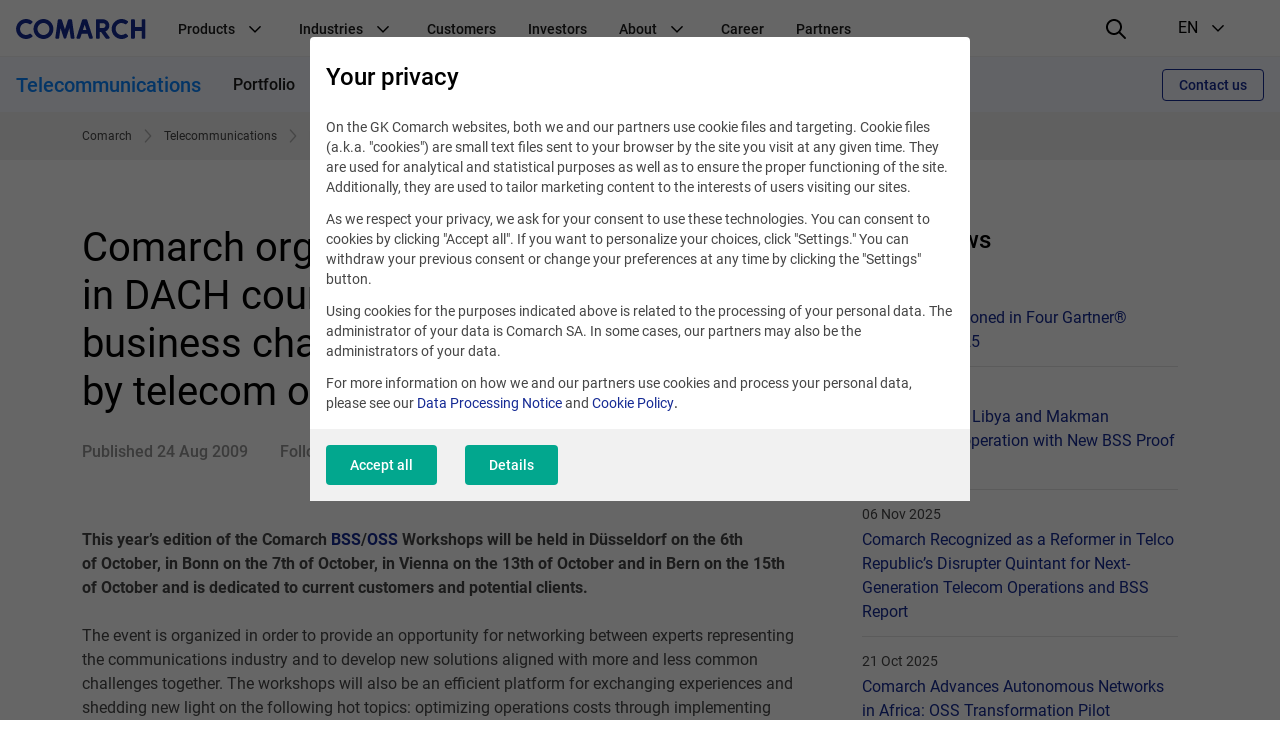

--- FILE ---
content_type: text/html; charset=UTF-8
request_url: https://www.comarch.com/telecommunications/news/comarch-organizes-bss-oss-workshops-in-dach-countries-and-discusses-the-key-business-challenges-currently-faced-by-telecom-operators/
body_size: 20988
content:
<!DOCTYPE html>
<!--[if lt IE 7]><html
class="no-js lt-ie9 lt-ie8 lt-ie7"><![endif]-->
<!--[if IE 7]><html
class="no-js lt-ie9 lt-ie8"><![endif]-->
<!--[if IE 8]><html
class="no-js lt-ie9"><![endif]-->
<!--[if gt IE 8]><!--><html
class="no-js" lang="en">
<!--<![endif]--><head><meta
charset="utf-8"><title>Comarch organizes BSS/OSS Workshops in DACH countries and discusses the key business challenges currently faced by telecom operators</title><meta
name="keywords" content=""/><meta
name="description" content="This year’s edition of the Comarch BSS/OSS Workshops will be held in Düsseldorf on the 6th of October, in Bonn on the 7th of October, in Vienna on the 13th of"/><meta
name="twitter:card" content="summary_large_image" /><meta
content="width=device-width, initial-scale=1, maximum-scale=1, user-scalable=0" name="viewport"/><meta
name="tr" content="2" /><meta
property="og:title" content="Comarch organizes BSS/OSS Workshops in DACH countries and discusses the key business challenges currently faced by telecom operators" /><meta
property="og:description" content="This year’s edition of the Comarch BSS/OSS Workshops will be held in Düsseldorf on the 6th of October, in Bonn on the 7th of October, in Vienna on the 13th of October and in Bern on the 15th of October and is dedicated to current customers and potential clients." /><meta
property="og:url" content="http://www.comarch.com/telecommunications/news/comarch-organizes-bss-oss-workshops-in-dach-countries-and-discusses-the-key-business-challenges-currently-faced-by-telecom-operators/" /><link
href="/css/cookieInfo-3.0.0.min.css?v=xdlg6z0g2in" media="screen" rel="stylesheet" type="text/css" /><link
href="/favicons/favicon.ico?v=3" rel="icon" /><link
href="/favicons/apple-touch-icon.png?v=3" rel="apple-touch-icon" /><link
href="/favicons/safari-pinned-tab.svg?v=3" rel="mask-icon" color="#152a94" /><link
href="/favicons/site.webmanifest?v=3" rel="manifest" /><link
href="/dist/css/prod.styles.css?v=xdlg6z0g2in" media="screen" rel="stylesheet" type="text/css" /><link
href="/css/print.css" media="print" rel="stylesheet" type="text/css" /><link
href="https://www.comarch.com/telecommunications/news/comarch-organizes-bss-oss-workshops-in-dach-countries-and-discusses-the-key-business-challenges-currently-faced-by-telecom-operators/" rel="canonical" /><link
href="/rss/telecommunications/news/comarch-organizes-bss-oss-workshops-in-dach-countries-and-discusses-the-key-business-challenges-currently-faced-by-telecom-operators/" rel="alternate" type="application/rss+xml" title="RSS" /><link
href="https://www.comarch.com/telecommunications/news/comarch-organizes-bss-oss-workshops-in-dach-countries-and-discusses-the-key-business-challenges-currently-faced-by-telecom-operators/" hreflang="en" rel="alternate" /> <script type="text/javascript" data-consent-type="strict" src="/js/cookieInfo-3.0.0.min.js"></script> <script type="application/ld+json" data-consent-type="strict">//
{
    "@context": "https:\/\/schema.org",
    "@graph": [
        {
            "@type": "WebPage",
            "@id": "https:\/\/www.comarch.com\/telecommunications\/news\/comarch-organizes-bss-oss-workshops-in-dach-countries-and-discusses-the-key-business-challenges-currently-faced-by-telecom-operators",
            "url": "https:\/\/www.comarch.com\/telecommunications\/news\/comarch-organizes-bss-oss-workshops-in-dach-countries-and-discusses-the-key-business-challenges-currently-faced-by-telecom-operators",
            "name": "Comarch organizes BSS\/OSS Workshops in DACH countries and discusses the key business challenges currently faced by telecom operators",
            "description": "This year\u2019s edition of the Comarch BSS\/OSS Workshops will be held in D\u00fcsseldorf on the 6th of October, in Bonn on the 7th of October, in Vienna on the 13th of",
            "isPartOf": {
                "@id": "https:\/\/www.comarch.com\/#\/schema\/WebSite"
            },
            "mainEntity": {
                "@type": "Organization",
                "@id": "https:\/\/www.comarch.com\/#\/schema\/Organization"
            }
        },
        {
            "@type": "NewsArticle",
            "mainEntityOfPage": {
                "@type": "WebPage",
                "@id": "https:\/\/www.comarch.com\/global\/telecommunications\/news\/comarch-organizes-bss-oss-workshops-in-dach-countries-and-discusses-the-key-business-challenges-currently-faced-by-telecom-operators"
            },
            "author": {
                "@type": "Organization",
                "@id": "https:\/\/www.comarch.com\/#\/schema\/Organization"
            },
            "headline": "Comarch organizes BSS\/OSS Workshops in DACH countries and discusses the key business challenges currently faced by telecom operators",
            "datePublished": "2009-08-24",
            "publisher": {
                "@id": "https:\/\/www.comarch.com\/#\/schema\/Organization"
            },
            "description": "This year\u2019s edition of the Comarch BSS\/OSS Workshops will be held in D\u00fcsseldorf on the 6th of October, in Bonn on the 7th of October, in Vienna on the 13th of October and in Bern on the 15th of October and is dedicated to current customers and potential clients.",
            "articleBody": "  \r\nThis year\u2019s edition of the Comarch BSS\/OSS Workshops will be held in D\u00fcsseldorf on the 6th of October, in Bonn on the 7th of October, in Vienna on the 13th of October and in Bern on the 15th of October and is dedicated to current customers and potential clients.\r\nThe event is organized in order to provide an opportunity for networking between experts representing the communications industry and to develop new solutions aligned with more and less common challenges together. The workshops will also be an efficient platform for exchanging experiences and shedding new light on the following hot topics: optimizing operations costs through implementing modern inventory software with integrated process quality management, challenges in the area of CRM\/customer service &amp; support, introducing customer-centric service assurance, innovative application of ontologies in OSS, performance data visualization and aggregation as well as real-time revenue assurance in wholesale.\r\nComarch has a comprehensive portfolio of solutions that have evolved over the past 16 years basing on the demands specified by customers for best responding to the current market needs and becoming even more efficient tools for CSPs\u2019 businesses. Workshop attendees will be able to define clear-cut requirements and new challenges and in turn drive the development of our offering.\r\n- Comarch experts along with leading regional and international operators will be discussing current business models and potential improvements of business processes to achieve synergies across operations. Novel trends and challenges are certain to emerge during the discussion that will foster future cooperation and offer developments ensuring cost cutting and business agility on the operator\u2019s side. - says Piotr Piatosa, VP Telecommunications, Member of the Board, Comarch SA."
        }
    ]
}    //</script> <script type="application/ld+json" data-consent-type="strict">//
{
    "@context": "https:\/\/schema.org",
    "@graph": [
        {
            "@type": "WebSite",
            "@id": "https:\/\/www.comarch.com\/#\/schema\/WebSite",
            "url": "https:\/\/www.comarch.com",
            "name": "COMARCH SA",
            "description": "Comarch is a global powerhouse specialized in the design, implementation\r\nand integration of advanced IT services and software.",
            "publisher": {
                "@id": "https:\/\/www.comarch.com\/#\/schema\/Organization"
            }
        },
        {
            "@type": "Organization",
            "@id": "https:\/\/www.comarch.com\/#\/schema\/Organization",
            "name": "Comarch S.A.",
            "url": "https:\/\/www.comarch.com"
        }
    ]
}    //</script>  <script data-consent-type="strict">window.DPM_COOKIE_INFO.setIntegrationWithGTM(500)</script>  <script data-consent-type="strict">(function(w,d,s,l,i){w[l]=w[l]||[];w[l].push({'gtm.start':
new Date().getTime(),event:'gtm.js'});var f=d.getElementsByTagName(s)[0],
j=d.createElement(s),dl=l!='dataLayer'?'&l='+l:'';j.async=true;j.src=
'https://www.googletagmanager.com/gtm.js?id='+i+dl;f.parentNode.insertBefore(j,f);
})(window,document,'script','dataLayer','GTM-5QZSRJZ');</script> <meta
property="og:title" content="Comarch - Global IT Business Products Provider"/><meta
property="og:description" content="Comarch is a global software house delivering and integrating proprietary IT product."/><meta
property="og:url" content="https://www.comarch.com/telecommunications/news/comarch-organizes-bss-oss-workshops-in-dach-countries-and-discusses-the-key-business-challenges-currently-faced-by-telecom-operators/"/><meta
property="og:image" content="https://www.comarch.com/dist/img/portal/Comarch_Globabl_IT.png"/><meta
property="og:image:secure_url" content="https://www.comarch.com/dist/img/portal/Comarch_Globabl_IT.png"/><meta
property="og:type" content="website"/> <script data-consent-type="linkedin, preferences" type="text/plain">_linkedin_partner_id = "43271";
window._linkedin_data_partner_ids = window._linkedin_data_partner_ids || [];
window._linkedin_data_partner_ids.push(_linkedin_partner_id);</script><script type="text/plain" data-consent-type="undefined">(function(l) {
if (!l){window.lintrk = function(a,b){window.lintrk.q.push([a,b])};
window.lintrk.q=[]}
var s = document.getElementsByTagName("script")[0];
var b = document.createElement("script");
b.type = "text/javascript";b.async = true;
b.src = "https://snap.licdn.com/li.lms-analytics/insight.min.js";
s.parentNode.insertBefore(b, s);})(window.lintrk);</script> <noscript>
<img
height="1" width="1" style="display:none;" alt="" data-src="https://px.ads.linkedin.com/collect/?pid=43271&fmt=gif"  data-consent-type="preferences"/>
</noscript><meta
name="msvalidate.01" content="2C4880956CFD520D387D654ADD4D0848" /> <script data-consent-type="google-marketing-platform, marketing" type="text/plain">/*  */
var google_conversion_id = 1038133579;
var google_custom_params = window.google_tag_params;
var google_remarketing_only = true;
/*  */</script> <script data-consent-type="google-marketing-platform, marketing" type="text/plain" src="//www.googleadservices.com/pagead/conversion.js"></script> <noscript><div
style="display:inline;">
<img
data-consent-type="google-marketing-platform, marketing" height="1" width="1" style="border-style:none;" alt="" data-src="//googleads.g.doubleclick.net/pagead/viewthroughconversion/1038133579/?guid=ON&amp;script=0"/></div>
</noscript> <script data-consent-type="linkedin, preferences" type="text/plain">_linkedin_data_partner_id = "43271";</script><script data-consent-type="linkedin, preferences" type="text/plain">(function()
{var s = document.getElementsByTagName("script")[0]; var b = document.createElement("script"); b.type = "text/javascript";b.async = true; b.src = "https://snap.licdn.com/li.lms-analytics/insight.min.js"; s.parentNode.insertBefore(b, s);}
)();</script>  <script type ="text/javascript"  data-consent-type="strict">window.addEventListener("load", function() {

$('.mf-bar-iframe').on('load', function() {

$(window).resize(function(){
  $('.mf-bar-iframe').height(200);
});
});

});</script>  <script type="text/plain" data-consent-type="bing, marketing">(function(w,d,t,r,u)
  {
    var f,n,i;
    w[u]=w[u]||[],f=function()
    {
      var o={ti:" 27033805"}; 
      o.q=w[u],w[u]=new UET(o),w[u].push("pageLoad") 
    },
    n=d.createElement(t),n.src=r,n.async=1,n.onload=n.onreadystatechange=function()
    {
      var s=this.readyState;
      s&&s!=="loaded"&&s!=="complete"||(f(),n.onload=n.onreadystatechange=null)
    },
    i=d.getElementsByTagName(t)[0],i.parentNode.insertBefore(n,i)
  })
  (window,document,"script","//bat.bing.com/bat.js","uetq");</script>  <script type="text/plain" data-consent-type="hotjar, statistics">(function(h,o,t,j,a,r){
        h.hj=h.hj||function(){(h.hj.q=h.hj.q||[]).push(arguments)};
        h._hjSettings={hjid:2960395,hjsv:6};
        a=o.getElementsByTagName('head')[0];
        r=o.createElement('script');r.async=1;
        r.src=t+h._hjSettings.hjid+j+h._hjSettings.hjsv;
        a.appendChild(r);
    })(window,document,'https://static.hotjar.com/c/hotjar-','.js?sv=');</script>  <script type="text/plain" data-consent-type="facebook, preferences">!function(f,b,e,v,n,t,s)
{if(f.fbq)return;n=f.fbq=function(){n.callMethod?
n.callMethod.apply(n,arguments):n.queue.push(arguments)};
if(!f._fbq)f._fbq=n;n.push=n;n.loaded=!0;n.version='2.0';
n.queue=[];t=b.createElement(e);t.async=!0;
t.src=v;s=b.getElementsByTagName(e)[0];
s.parentNode.insertBefore(t,s)}(window, document,'script',
'https://connect.facebook.net/en_US/fbevents.js');
fbq('init', '1135138427275093');
fbq('track', 'PageView');</script> <noscript><img
height="1" width="1" style="display:none"
data-src="https://www.facebook.com/tr?id=1135138427275093&ev=PageView&noscript=1"
 data-consent-type="undefined"/></noscript> <script data-consent-type="marketing"  type="text/plain" id="hs-script-loader" async defer src="//js-eu1.hs-scripts.com/147460048.js"></script> </head><body
class="" data-section="TELECOMMUNICATIONS"><noscript><iframe
data-consent-type="strict" src="https://www.googletagmanager.com/ns.html?id=GTM-5QZSRJZ"
height="0" width="0" style="display:none;visibility:hidden"></iframe></noscript><header
id="widget--94060"
class="navigation " role="banner"
data-js="navigation"><div
class="navigation__container" data-container>
<button
class="navigation__hamburger-button" data-hamburger-button>
<svg
class="navigation__hamburger-button-icon  navigation__hamburger-button-icon--open" width="24" height="24" viewBox="0 0 24 24" fill="none"
xmlns="http://www.w3.org/2000/svg">
<path
d="M3 7H21C21.5523 7 22 6.55225 22 6C22 5.44769 21.5523 5 21 5H3C2.44769 5 2 5.44769 2 6C2 6.55225 2.44769 7 3 7Z"
fill="black"/>
<path
d="M21 11H3C2.44769 11 2 11.4477 2 12C2 12.5523 2.44769 13 3 13H21C21.5523 13 22 12.5523 22 12C22 11.4477 21.5523 11 21 11Z"
fill="black"/>
<path
d="M14 17H3C2.44769 17 2 17.4477 2 18C2 18.5523 2.44769 19 3 19H14C14.5523 19 15 18.5523 15 18C15 17.4477 14.5523 17 14 17Z"
fill="black"/>
</svg><svg
class="navigation__hamburger-button-icon navigation__hamburger-button-icon--close" width="24" height="24" viewBox="0 0 24 24" fill="none"
xmlns="http://www.w3.org/2000/svg">
<path
fill="black"
d="M13.4142 12L18.7071 6.7071C19.0977 6.3166 19.0977 5.68342 18.7071 5.29292C18.3166 4.90236 17.6834 4.90236 17.2929 5.29292L12 10.5858L6.7071 5.29292C6.3166 4.90236 5.68342 4.90236 5.29292 5.29292C4.90236 5.68342 4.90236 6.3166 5.29292 6.7071L10.5858 12L5.29292 17.2929C4.90236 17.6834 4.90236 18.3166 5.29292 18.7071C5.68342 19.0976 6.3166 19.0976 6.7071 18.7071L12 13.4142L17.2929 18.7071C17.6834 19.0976 18.3166 19.0976 18.7071 18.7071C19.0977 18.3166 19.0977 17.6834 18.7071 17.2929L13.4142 12Z"
/>
</svg></button><div
class="navigation__logo-wrapper" data-logo-wrapper>
<a
class="navigation__logo-link" href="/"
title="Comarch" target="_blank" rel="noopener" >
<img
class="navigation__logo" src="//www.comarch.com/files-com/file_342/logo_comarch_dark_blue_w240.svg" alt="Logo Comarch"/>
</a></div>
<nav
class="navigation__main-container navigation__main-container--hide"
aria-label="Global navigation"
data-main-container><ul
class="navigation__list "
data-list><li
class="navigation__item" data-item>
<span
class="navigation__item-name">
Products
<svg
class="navigation__indicator" xmlns="http://www.w3.org/2000/svg" width="24" height="24" viewBox="0 0 24 24"
fill="none">
<path
fill-rule="evenodd" clip-rule="evenodd"
d="M12.0015 15.948L17.6584 10.2823C17.9513 9.98897 17.9513 9.51336 17.6584 9.22001C17.3655 8.92666 16.8906 8.92666 16.5977 9.22001L12 13.928L7.40533 9.22001C7.11244 8.92666 6.63756 8.92666 6.34467 9.22001C6.05178 9.51336 6.05178 9.98897 6.34467 10.2823L12.0015 15.948Z"
fill="black"/>
</svg></span><ul
class="navigation__secondary-list navigation__secondary-list--simple"
data-secondary-list><li
class="navigation__secondary-item" data-secondary-item>
<a
class="navigation__secondary-item-link"
href="/telecommunications/bss-solutions/" >
BSS Products &amp; Solutions
</a></li><li
class="navigation__secondary-item" data-secondary-item>
<a
class="navigation__secondary-item-link"
href="https://www.comarch.com/finance/banking/comarch-business-banking/" >
Comarch Business Banking
</a></li><li
class="navigation__secondary-item" data-secondary-item>
<a
class="navigation__secondary-item-link"
href="https://www.comarch.com/finance/banking/comarch-custody/" >
Comarch Custody
</a></li><li
class="navigation__secondary-item" data-secondary-item>
<a
class="navigation__secondary-item-link"
href="https://www.comarch.com/finance/insurance/comarch-digital-insurance/" >
Comarch Digital Insurance
</a></li><li
class="navigation__secondary-item" data-secondary-item>
<a
class="navigation__secondary-item-link"
href="https://www.comarch.com/finance/insurance/comarch-insurance-claims/" >
Comarch Insurance Claims
</a></li><li
class="navigation__secondary-item" data-secondary-item>
<a
class="navigation__secondary-item-link"
href="/finance/banking/comarch-factoring/" >
Comarch Factoring System
</a></li><li
class="navigation__secondary-item" data-secondary-item>
<a
class="navigation__secondary-item-link"
href="https://www.comarch.com/finance/insurance/comarch-life-insurance/" >
Comarch Life Insurance
</a></li><li
class="navigation__secondary-item" data-secondary-item>
<a
class="navigation__secondary-item-link"
href="/finance/banking/comarch-loan-origination/" >
Comarch Loan Origination
</a></li><li
class="navigation__secondary-item" data-secondary-item>
<a
class="navigation__secondary-item-link"
href="/finance/banking/comarch-wealth-management/" >
Comarch Wealth Management
</a></li><li
class="navigation__secondary-item" data-secondary-item>
<a
class="navigation__secondary-item-link"
href="/trade-and-services/ict/" >
Data Center &amp; IT Services
</a></li><li
class="navigation__secondary-item" data-secondary-item>
<a
class="navigation__secondary-item-link"
href="/trade-and-services/data-management/" >
e-Invoicing &amp; EDI
</a></li><li
class="navigation__secondary-item" data-secondary-item>
<a
class="navigation__secondary-item-link"
href="/training/e-learning/" >
E-learning
</a></li><li
class="navigation__secondary-item" data-secondary-item>
<a
class="navigation__secondary-item-link"
href="/training/de-schulungen/" >
ERP-Schulungen
</a></li><li
class="navigation__secondary-item" data-secondary-item>
<a
class="navigation__secondary-item-link"
href="/training/knowledge/" >
Free Resources
</a></li><li
class="navigation__secondary-item" data-secondary-item>
<a
class="navigation__secondary-item-link"
href="/telecommunications/service-assurance/" >
Intelligent Assurance &amp; Analytics
</a></li><li
class="navigation__secondary-item" data-secondary-item>
<a
class="navigation__secondary-item-link"
href="/telecommunications/iot-connect/" >
IoT Connect
</a></li><li
class="navigation__secondary-item" data-secondary-item>
<a
class="navigation__secondary-item-link"
href="/trade-and-services/loyalty-marketing/" >
Loyalty Marketing Platform
</a></li><li
class="navigation__secondary-item" data-secondary-item>
<a
class="navigation__secondary-item-link"
href="/telecommunications/oss-solutions/" >
OSS Products &amp; Solutions
</a></li><li
class="navigation__secondary-item" data-secondary-item>
<a
class="navigation__secondary-item-link"
href="/training/" >
Training
</a></li></ul></li><li
class="navigation__item" data-item>
<span
class="navigation__item-name">
Industries
<svg
class="navigation__indicator" xmlns="http://www.w3.org/2000/svg" width="24" height="24" viewBox="0 0 24 24"
fill="none">
<path
fill-rule="evenodd" clip-rule="evenodd"
d="M12.0015 15.948L17.6584 10.2823C17.9513 9.98897 17.9513 9.51336 17.6584 9.22001C17.3655 8.92666 16.8906 8.92666 16.5977 9.22001L12 13.928L7.40533 9.22001C7.11244 8.92666 6.63756 8.92666 6.34467 9.22001C6.05178 9.51336 6.05178 9.98897 6.34467 10.2823L12.0015 15.948Z"
fill="black"/>
</svg></span><ul
class="navigation__secondary-list navigation__secondary-list--simple"
data-secondary-list><li
class="navigation__secondary-item" data-secondary-item>
<a
class="navigation__secondary-item-link"
href="/trade-and-services/markets/airlines-travel/" >
Airlines &amp; Travel
</a></li><li
class="navigation__secondary-item" data-secondary-item>
<a
class="navigation__secondary-item-link"
href="https://www.comarch.com/finance/" >
Finance, Banking &amp; Insurance
</a></li><li
class="navigation__secondary-item" data-secondary-item>
<a
class="navigation__secondary-item-link"
href="/trade-and-services/markets/oil-gas/" >
Oil &amp; Gas
</a></li><li
class="navigation__secondary-item" data-secondary-item>
<a
class="navigation__secondary-item-link"
href="/trade-and-services/markets/retail-consumer-goods/" >
Retail &amp; Consumer Goods
</a></li><li
class="navigation__secondary-item" data-secondary-item>
<a
class="navigation__secondary-item-link"
href="/satellite-industry/" >
Satellite Industry
</a></li><li
class="navigation__secondary-item" data-secondary-item>
<a
class="navigation__secondary-item-link"
href="/telecommunications/" >
Telecommunications
</a></li><li
class="navigation__secondary-item" data-secondary-item>
<a
class="navigation__secondary-item-link"
href="/utilities/" >
Utilities
</a></li></ul></li><li
class="navigation__item" data-item>
<a
class="navigation__item-name"
href="/customers/" >
Customers
</a></li><li
class="navigation__item" data-item>
<a
class="navigation__item-name"
href="/investors/" >
Investors
</a></li><li
class="navigation__item" data-item>
<span
class="navigation__item-name">
About
<svg
class="navigation__indicator" xmlns="http://www.w3.org/2000/svg" width="24" height="24" viewBox="0 0 24 24"
fill="none">
<path
fill-rule="evenodd" clip-rule="evenodd"
d="M12.0015 15.948L17.6584 10.2823C17.9513 9.98897 17.9513 9.51336 17.6584 9.22001C17.3655 8.92666 16.8906 8.92666 16.5977 9.22001L12 13.928L7.40533 9.22001C7.11244 8.92666 6.63756 8.92666 6.34467 9.22001C6.05178 9.51336 6.05178 9.98897 6.34467 10.2823L12.0015 15.948Z"
fill="black"/>
</svg></span><ul
class="navigation__secondary-list "
data-secondary-list><li
class="navigation__secondary-item" data-secondary-item>
<span
class="navigation__secondary-item-header">
About us
<svg
class="navigation__indicator" xmlns="http://www.w3.org/2000/svg" width="24" height="24" viewBox="0 0 24 24"
fill="none">
<path
fill-rule="evenodd" clip-rule="evenodd"
d="M12.0015 15.948L17.6584 10.2823C17.9513 9.98897 17.9513 9.51336 17.6584 9.22001C17.3655 8.92666 16.8906 8.92666 16.5977 9.22001L12 13.928L7.40533 9.22001C7.11244 8.92666 6.63756 8.92666 6.34467 9.22001C6.05178 9.51336 6.05178 9.98897 6.34467 10.2823L12.0015 15.948Z"
fill="black"/>
</svg></span><ul
class="navigation__tertiary-list"><li
class="navigation__tertiary-item">
<a
class="navigation__tertiary-item-link"
href="/company/awards/" >
Awards
</a></li><li
class="navigation__tertiary-item">
<a
class="navigation__tertiary-item-link"
href="/company/comarch-at-a-glance/" >
Comarch at a Glance
</a></li><li
class="navigation__tertiary-item">
<a
class="navigation__tertiary-item-link"
href="/company/capital-group/" >
Comarch Group Companies
</a></li><li
class="navigation__tertiary-item">
<a
class="navigation__tertiary-item-link"
href="/company/corporate-social-responsibility/" >
Corporate Social Responsibility
</a></li><li
class="navigation__tertiary-item">
<a
class="navigation__tertiary-item-link"
href="/company/management-board/" >
Management Board
</a></li><li
class="navigation__tertiary-item">
<a
class="navigation__tertiary-item-link"
href="/company/research-development/" >
Research &amp; Development
</a></li><li
class="navigation__tertiary-item">
<a
class="navigation__tertiary-item-link"
href="/company/shareholders/" >
Shareholders
</a></li><li
class="navigation__tertiary-item">
<a
class="navigation__tertiary-item-link"
href="/company/supervisory-board/" >
Supervisory Board
</a></li><li
class="navigation__tertiary-item">
<a
class="navigation__tertiary-item-link"
href="/company/partners/" >
Technology Partners &amp; Industry Association
</a></li></ul></li><li
class="navigation__secondary-item" data-secondary-item>
<span
class="navigation__secondary-item-header">
Contact
<svg
class="navigation__indicator" xmlns="http://www.w3.org/2000/svg" width="24" height="24" viewBox="0 0 24 24"
fill="none">
<path
fill-rule="evenodd" clip-rule="evenodd"
d="M12.0015 15.948L17.6584 10.2823C17.9513 9.98897 17.9513 9.51336 17.6584 9.22001C17.3655 8.92666 16.8906 8.92666 16.5977 9.22001L12 13.928L7.40533 9.22001C7.11244 8.92666 6.63756 8.92666 6.34467 9.22001C6.05178 9.51336 6.05178 9.98897 6.34467 10.2823L12.0015 15.948Z"
fill="black"/>
</svg></span><ul
class="navigation__tertiary-list"><li
class="navigation__tertiary-item">
<a
class="navigation__tertiary-item-link"
href="/contact/contact-a-consultant-old/" >
Contact a Consultant
</a></li><li
class="navigation__tertiary-item">
<a
class="navigation__tertiary-item-link"
href="/contact/comarch-headquarters/" >
Headquarters
</a></li><li
class="navigation__tertiary-item">
<a
class="navigation__tertiary-item-link"
href="/personal-data/" >
Personal Data and Privacy Policy
</a></li><li
class="navigation__tertiary-item">
<a
class="navigation__tertiary-item-link"
href="/contact/worldwide-offices/" >
Worldwide Offices
</a></li></ul></li><li
class="navigation__secondary-item" data-secondary-item>
<span
class="navigation__secondary-item-header">
Press
<svg
class="navigation__indicator" xmlns="http://www.w3.org/2000/svg" width="24" height="24" viewBox="0 0 24 24"
fill="none">
<path
fill-rule="evenodd" clip-rule="evenodd"
d="M12.0015 15.948L17.6584 10.2823C17.9513 9.98897 17.9513 9.51336 17.6584 9.22001C17.3655 8.92666 16.8906 8.92666 16.5977 9.22001L12 13.928L7.40533 9.22001C7.11244 8.92666 6.63756 8.92666 6.34467 9.22001C6.05178 9.51336 6.05178 9.98897 6.34467 10.2823L12.0015 15.948Z"
fill="black"/>
</svg></span><ul
class="navigation__tertiary-list"><li
class="navigation__tertiary-item">
<a
class="navigation__tertiary-item-link"
href="/press-center/news/" >
News
</a></li><li
class="navigation__tertiary-item">
<a
class="navigation__tertiary-item-link"
href="/press-center/conferences-and-seminars/" >
Events
</a></li><li
class="navigation__tertiary-item">
<a
class="navigation__tertiary-item-link"
href="https://blog.comarch.com/" >
Comarch Telco Review blog
</a></li><li
class="navigation__tertiary-item">
<a
class="navigation__tertiary-item-link"
href="/trade-and-services/data-management/legal-regulation-changes/" >
e-Invoicing Legal Updates
</a></li><li
class="navigation__tertiary-item">
<a
class="navigation__tertiary-item-link"
href="/trade-and-services/loyalty-marketing/blog/" >
Loyalty Marketing Blog
</a></li><li
class="navigation__tertiary-item">
<a
class="navigation__tertiary-item-link"
href="/press-center/contact/" >
Media Contact
</a></li><li
class="navigation__tertiary-item">
<a
class="navigation__tertiary-item-link"
href="/press-center/social-media/" >
Social media
</a></li></ul></li></ul></li><li
class="navigation__item" data-item>
<a
class="navigation__item-name"
href="https://career.comarch.com/" target="_blank" rel="noopener" >
Career
</a></li><li
class="navigation__item" data-item>
<a
class="navigation__item-name"
href="/company/partners/" >
Partners
</a></li><li
class="navigation__item navigation__item--language" data-item>
<span
class="navigation__item-name navigation__item-name--language"><div
class="navigation__item-language-text-wrapper">
Language
<span
class="navigation__item-name-additional-text">
EN
</span></div><svg
class="navigation__indicator" xmlns="http://www.w3.org/2000/svg" width="24" height="24" viewBox="0 0 24 24"
fill="none">
<path
fill-rule="evenodd" clip-rule="evenodd"
d="M12.0015 15.948L17.6584 10.2823C17.9513 9.98897 17.9513 9.51336 17.6584 9.22001C17.3655 8.92666 16.8906 8.92666 16.5977 9.22001L12 13.928L7.40533 9.22001C7.11244 8.92666 6.63756 8.92666 6.34467 9.22001C6.05178 9.51336 6.05178 9.98897 6.34467 10.2823L12.0015 15.948Z"
fill="black"/>
</svg></span><ul
class="navigation__secondary-list navigation__secondary-list--simple"><li
class="navigation__secondary-item" data-secondary-item>
<a
class="navigation__secondary-item-link"
href="https://www.comarch.pl/" target="_blank" rel="noopener" >
PL
</a></li><li
class="navigation__secondary-item" data-secondary-item>
<a
class="navigation__secondary-item-link"
href="/" target="_blank" rel="noopener" >
EN
</a></li><li
class="navigation__secondary-item" data-secondary-item>
<a
class="navigation__secondary-item-link"
href="https://www.comarch.de/" >
DE
</a></li><li
class="navigation__secondary-item" data-secondary-item>
<a
class="navigation__secondary-item-link"
href="https://www.comarch.fr/" >
FR
</a></li><li
class="navigation__secondary-item" data-secondary-item>
<a
class="navigation__secondary-item-link"
href="https://www.comarch.be/" >
BE
</a></li><li
class="navigation__secondary-item" data-secondary-item>
<a
class="navigation__secondary-item-link"
href="https://www.comarch.nl/" >
NL
</a></li><li
class="navigation__secondary-item" data-secondary-item>
<a
class="navigation__secondary-item-link"
href="https://www.comarch.it/" >
IT
</a></li><li
class="navigation__secondary-item" data-secondary-item>
<a
class="navigation__secondary-item-link"
href="https://www.comarch.es/" >
ES
</a></li><li
class="navigation__secondary-item" data-secondary-item>
<a
class="navigation__secondary-item-link"
href="https://www.comarch.com.br/" >
PT
</a></li><li
class="navigation__secondary-item" data-secondary-item>
<a
class="navigation__secondary-item-link"
href="https://www.comarch.jp/" >
JP
</a></li></ul></li></ul>
</nav><div
class="navigation__search"><form
action="/search"
method="get"
class="search__form"><div
class="search__form-controls-wrapper"><div
class="form__fieldset form__fieldset--default search__input-wrapper"><div
class="form__control-wrap"><div
class="form__helper">
<input
type="text" placeholder="Phrase" name="phrase"
class="form__control search__input" maxlength="120"></div></div></div><div
class="form__fieldset form__fieldset--default search__section-control-wrapper"><div
class="form__helper form__helper--inline form__helper--single-select">
<select
class="form__control search__section-control"
name="section"
data-hide-search="true"><option
value="">All categories</option><option
value="1">Other</option><option
value="2">Telecomunications</option><option
value="3">Finance</option><option
value="4">ERP</option><option
value="5">Large enterprises</option><option
value="6">Government</option><option
value="8">TV</option><option
value="9">Career</option><option
value="10">Investors</option><option
value="11">News and Events</option><option
value="12">Healthcare</option><option
value="13">Training</option><option
value="14">Field Service Management</option><option
value="15">Data Exchange</option><option
value="16">Customer Experience & Loyalty</option><option
value="17">ICT & Data Center</option>
</select></div></div>
<button
type="submit" class="search__submit-btn">
<i
class="interface-icon interface-icon-interface_search"></i>
</button></div></form></div><div
class="navigation__right" data-right>
<button
class="navigation__search-button" data-search-button>
<svg
class="navigation__search-button-icon navigation__search-button-icon--loupe" width="24" height="24" viewBox="0 0 24 24" xmlns="http://www.w3.org/2000/svg">
<path
d="M21.7044 20.2902L16.2756 14.9024C18.751 11.7532 18.5602 7.20105 15.6796 4.32043C14.1319 2.77282 12.1011 1.99993 10.0645 2C8.0064 2 5.9425 2.78931 4.3659 4.36591C1.22918 7.50263 1.20886 12.5679 4.32049 15.6795C5.8681 17.2272 7.89898 18 9.93554 18C11.671 18 13.407 17.4318 14.8551 16.3105L20.2956 21.7098C20.6876 22.0988 21.3207 22.0965 21.7098 21.7044C22.0988 21.3124 22.0964 20.6793 21.7044 20.2902ZM9.93554 16.007C8.34332 16.007 6.84966 15.3903 5.72973 14.2703C3.40008 11.9407 3.42046 8.12976 5.77514 5.77514C6.92437 4.62591 8.44775 3.99297 10.0646 3.99291C11.6566 3.99297 13.1504 4.60979 14.2703 5.72967C16.5999 8.05926 16.5795 11.8702 14.2249 14.2248C13.0756 15.3741 11.5523 16.007 9.93554 16.007Z"
fill="black"/>
</svg><svg
class="navigation__search-button-icon navigation__search-button-icon--close" width="24" height="24" viewBox="0 0 24 24" fill="none"
xmlns="http://www.w3.org/2000/svg">
<path
fill="black"
d="M13.4142 12L18.7071 6.7071C19.0977 6.3166 19.0977 5.68342 18.7071 5.29292C18.3166 4.90236 17.6834 4.90236 17.2929 5.29292L12 10.5858L6.7071 5.29292C6.3166 4.90236 5.68342 4.90236 5.29292 5.29292C4.90236 5.68342 4.90236 6.3166 5.29292 6.7071L10.5858 12L5.29292 17.2929C4.90236 17.6834 4.90236 18.3166 5.29292 18.7071C5.68342 19.0976 6.3166 19.0976 6.7071 18.7071L12 13.4142L17.2929 18.7071C17.6834 19.0976 18.3166 19.0976 18.7071 18.7071C19.0977 18.3166 19.0977 17.6834 18.7071 17.2929L13.4142 12Z"
/>
</svg></button><div
class="navigation__language-selection" aria-label="language selection"
data-language-selection>
<button
class="navigation__language-selection-button" data-language-selection-button>
<span
class="navigation__language-selection-button-mobile-text"
data-language-selection-button-mobile-text>
Language
</span>
<span
class="navigation__language-selection-button-current-version">EN</span>
<svg
class="navigation__indicator navigation__language-selection-button-indicator" xmlns="http://www.w3.org/2000/svg" width="24" height="24" viewBox="0 0 24 24"
fill="none">
<path
fill-rule="evenodd" clip-rule="evenodd"
d="M12.0015 15.948L17.6584 10.2823C17.9513 9.98897 17.9513 9.51336 17.6584 9.22001C17.3655 8.92666 16.8906 8.92666 16.5977 9.22001L12 13.928L7.40533 9.22001C7.11244 8.92666 6.63756 8.92666 6.34467 9.22001C6.05178 9.51336 6.05178 9.98897 6.34467 10.2823L12.0015 15.948Z"
fill="black"/>
</svg></button><ul
class="navigation__language-selection-list" data-language-selection-list><li
class="navigation__language-selection-item">
<a
class="navigation__language-selection-link"
href="https://www.comarch.pl/" target="_blank" rel="noopener" >
PL
</a></li><li
class="navigation__language-selection-item">
<a
class="navigation__language-selection-link"
href="/" target="_blank" rel="noopener" >
EN
</a></li><li
class="navigation__language-selection-item">
<a
class="navigation__language-selection-link"
href="https://www.comarch.de/" >
DE
</a></li><li
class="navigation__language-selection-item">
<a
class="navigation__language-selection-link"
href="https://www.comarch.fr/" >
FR
</a></li><li
class="navigation__language-selection-item">
<a
class="navigation__language-selection-link"
href="https://www.comarch.be/" >
BE
</a></li><li
class="navigation__language-selection-item">
<a
class="navigation__language-selection-link"
href="https://www.comarch.nl/" >
NL
</a></li><li
class="navigation__language-selection-item">
<a
class="navigation__language-selection-link"
href="https://www.comarch.it/" >
IT
</a></li><li
class="navigation__language-selection-item">
<a
class="navigation__language-selection-link"
href="https://www.comarch.es/" >
ES
</a></li><li
class="navigation__language-selection-item">
<a
class="navigation__language-selection-link"
href="https://www.comarch.com.br/" >
PT
</a></li><li
class="navigation__language-selection-item">
<a
class="navigation__language-selection-link"
href="https://www.comarch.jp/" >
JP
</a></li></ul></div></div></div>
</header><header
id="widget--94066"
class="navigation navigation--sector" role="banner"
data-js="navigation"><div
class="navigation__container" data-container><div
class="navigation__logo-wrapper" data-logo-wrapper>
<a
class="navigation__logo-link" href="/telecommunications/"
title="Telecommunications" target="_blank" rel="noopener" >
<span
class="navigation__sector-name">
Telecommunications
</span>
</a></div>
<nav
class="navigation__main-container navigation__main-container--hide"
aria-label="Nawigacja sektora Telco"
data-main-container><ul
class="navigation__list navigation__list--small-mobile-padding"
data-list><li
class="navigation__item" data-item>
<a
class="navigation__item-name"
href="/telecommunications/portfolio/" >
Portfolio
</a></li><li
class="navigation__item" data-item>
<a
class="navigation__item-name"
href="/telecommunications/customers/" >
Customers
</a></li><li
class="navigation__item" data-item>
<a
class="navigation__item-name"
href="/telecommunications/blog/" >
Blog
</a></li><li
class="navigation__item" data-item>
<span
class="navigation__item-name">
About
<svg
class="navigation__indicator" xmlns="http://www.w3.org/2000/svg" width="24" height="24" viewBox="0 0 24 24"
fill="none">
<path
fill-rule="evenodd" clip-rule="evenodd"
d="M12.0015 15.948L17.6584 10.2823C17.9513 9.98897 17.9513 9.51336 17.6584 9.22001C17.3655 8.92666 16.8906 8.92666 16.5977 9.22001L12 13.928L7.40533 9.22001C7.11244 8.92666 6.63756 8.92666 6.34467 9.22001C6.05178 9.51336 6.05178 9.98897 6.34467 10.2823L12.0015 15.948Z"
fill="black"/>
</svg></span><ul
class="navigation__secondary-list navigation__secondary-list--simple"
data-secondary-list><li
class="navigation__secondary-item" data-secondary-item>
<a
class="navigation__secondary-item-link"
href="/telecommunications/5g-lab/" >
5G LAB
</a></li><li
class="navigation__secondary-item" data-secondary-item>
<a
class="navigation__secondary-item-link"
href="/telecommunications/awards-recognitions/" >
Awards &amp; Recognitions
</a></li><li
class="navigation__secondary-item" data-secondary-item>
<a
class="navigation__secondary-item-link"
href="/telecommunications/events/" >
Events
</a></li><li
class="navigation__secondary-item" data-secondary-item>
<a
class="navigation__secondary-item-link"
href="/telecommunications/news/" >
News
</a></li><li
class="navigation__secondary-item" data-secondary-item>
<a
class="navigation__secondary-item-link"
href="/telecommunications/resources/" >
Resources
</a></li><li
class="navigation__secondary-item" data-secondary-item>
<a
class="navigation__secondary-item-link"
href="/telecommunications/resources/webinars/" >
Webinars
</a></li></ul></li></ul>
<a
class="navigation__contact-button navigation__contact-button--mobile"
href="/telecommunications/contact/"
>
Contact us
</a>
<button
class="navigation__kebab-button" data-kebab-button>
<svg
class="navigation__kebab-button-svg" xmlns="http://www.w3.org/2000/svg" width="24" height="24" viewBox="0 0 24 24"
fill="none">
<path
d="M12 8C13.1049 7.99933 13.9993 7.10498 14 6C13.9993 4.89502 13.1049 4.00061 12 4C10.8951 4.00061 10.0007 4.89502 10 6C10.0007 7.10498 10.8951 7.99933 12 8Z"
fill="black"/>
<path
d="M12 10C10.8951 10.0006 10.0007 10.895 10 12C10.0007 13.105 10.8951 13.9993 12 14C13.1049 13.9993 13.9993 13.105 14 12C13.9993 10.895 13.1049 10.0006 12 10Z"
fill="black"/>
<path
d="M10 18C10.0007 16.895 10.8951 16.0006 12 16C13.1049 16.0006 13.9993 16.895 14 18C13.9993 19.105 13.1049 19.9993 12 20C10.8951 19.9993 10.0007 19.105 10 18Z"
fill="black"/>
</svg></button>
</nav><div
class="navigation__right" data-right>
<a
class="navigation__contact-button"
href="/telecommunications/contact/"
>
Contact us
</a></div>
<button
class="navigation__hamburger-button" data-hamburger-button>
<svg
class="navigation__indicator navigation__indicator--hamburger" xmlns="http://www.w3.org/2000/svg" width="24" height="24" viewBox="0 0 24 24"
fill="none">
<path
d="M17.2929 8.29289L12 13.5858L6.70709 8.29289C6.31656 7.90237 5.68339 7.90237 5.29289 8.29291C4.90237 8.68343 4.90237 9.31659 5.29291 9.70711L11.2929 15.7071C11.4791 15.8933 11.7367 16 12 16C12.2633 16 12.5209 15.8933 12.7071 15.7071L18.7071 9.70709C19.0976 9.31657 19.0976 8.68341 18.7071 8.29291C18.3166 7.90241 17.6834 7.90237 17.2929 8.29289Z"
fill="black"/>
</svg><svg
class="navigation__hamburger-button-icon navigation__hamburger-button-icon--close" width="24" height="24" viewBox="0 0 24 24" fill="none"
xmlns="http://www.w3.org/2000/svg">
<path
fill="black"
d="M13.4142 12L18.7071 6.7071C19.0977 6.3166 19.0977 5.68342 18.7071 5.29292C18.3166 4.90236 17.6834 4.90236 17.2929 5.29292L12 10.5858L6.7071 5.29292C6.3166 4.90236 5.68342 4.90236 5.29292 5.29292C4.90236 5.68342 4.90236 6.3166 5.29292 6.7071L10.5858 12L5.29292 17.2929C4.90236 17.6834 4.90236 18.3166 5.29292 18.7071C5.68342 19.0976 6.3166 19.0976 6.7071 18.7071L12 13.4142L17.2929 18.7071C17.6834 19.0976 18.3166 19.0976 18.7071 18.7071C19.0977 18.3166 19.0977 17.6834 18.7071 17.2929L13.4142 12Z"
/>
</svg></button></div>
</header><nav
class="breadcrumbs" aria-label="Breadcrumb"><div
class="grid__container"><ol
role="list" class="breadcrumbs__list" itemscope itemtype="https://schema.org/BreadcrumbList"><li
class="breadcrumbs__item" itemprop="itemListElement" itemscope
itemtype="https://schema.org/ListItem">
<a
itemprop="item" href="https://www.comarch.com/global">
<span
class="breadcrumbs__name" itemprop="name">Comarch</span><meta
itemprop="position" content="1"/>
</a></li><li
class="breadcrumbs__item" itemprop="itemListElement" itemscope
itemtype="https://schema.org/ListItem">
<a
itemprop="item" href="https://www.comarch.com/telecommunications">
<span
class="breadcrumbs__name" itemprop="name">Telecommunications</span><meta
itemprop="position" content="2"/>
</a></li><li
class="breadcrumbs__item breadcrumbs__item--last" itemprop="itemListElement" itemscope
itemtype="https://schema.org/ListItem">
<a
itemprop="item" href="https://www.comarch.com/telecommunications/news">
<span
class="breadcrumbs__name" itemprop="name">News</span><meta
itemprop="position" content="3"/>
</a></li></ol></div>
</nav><div
data-component="cookie-consent-app2"
data-widget-command="cookieadapter2_save_log"
data-widget-lang="en"
data-cookie-content="{&quot;private_policy&quot;:&quot;&lt;h3&gt;Your privacy&lt;\/h3&gt;\r\n&lt;p&gt;On the GK Comarch websites, both we and our partners use cookie files and targeting. Cookie files (a.k.a. \&quot;cookies\&quot;) are small text files sent to your browser by the site you visit at any given time. They are used for analytical and statistical purposes as well as to ensure the proper functioning of the site. Additionally, they are used to tailor marketing content to the interests of users visiting our sites.&lt;\/p&gt;\r\n&lt;p&gt;As we respect your privacy, we ask for your consent to use these technologies. You can consent to cookies by clicking \&quot;Accept all\&quot;. If you want to personalize your choices, click \&quot;Settings.\&quot; You can withdraw your previous consent or change your preferences at any time by clicking the \&quot;Settings\&quot; button.&lt;\/p&gt;\r\n&lt;p&gt;Using cookies for the purposes indicated above is related to the processing of your personal data. The administrator of your data is Comarch SA. In some cases, our partners may also be the administrators of your data.\u00a0&lt;\/p&gt;\r\n&lt;p&gt;For more information on how we and our partners use cookies and process your personal data, please see our &lt;a href=\&quot;\/gdpr-policy\/\&quot; target=\&quot;_blank\&quot; rel=\&quot;noopener\&quot;&gt;Data Processing Notice&lt;\/a&gt; and &lt;strong&gt;&lt;a href=\&quot;\/cookie-policy\/\&quot;&gt;Cookie Policy&lt;\/a&gt;.&lt;\/strong&gt;&lt;\/p&gt;&quot;,&quot;details_description&quot;:&quot;&lt;h3&gt;Your privacy&lt;\/h3&gt;\r\n&lt;p&gt;The section below gives you the option to accept, reject or change the settings of certain cookies used by us and our partners. More information about the cookies used on our sites can be found below.\u00a0&lt;\/p&gt;\r\n&lt;p&gt;By clicking \&quot;Accept all\&quot;, you agree to the processing of your personal data for analytical, statistical and advertising purposes, such as tailoring marketing content to your interest. Your settings can also be changed at any time by selecting cookies category and then clicking \&quot;Accept selected\&quot;, or by refusing to use cookies except for those required by clicking \&quot;Reject All\&quot;.&lt;\/p&gt;\r\n&lt;p&gt;More information about how we and our partners use cookies and process your personal data can be found in our &lt;a href=\&quot;\/gdpr-policy\/\&quot; target=\&quot;_blank\&quot; rel=\&quot;noopener\&quot;&gt;Data Processing Notice&lt;\/a&gt; and &lt;a href=\&quot;\/cookie-policy\/\&quot;&gt;Cookie Policy&lt;\/a&gt;.&lt;\/p&gt;&quot;,&quot;categories&quot;:[{&quot;id&quot;:&quot;641b2a98c064b354fadd98af&quot;,&quot;name&quot;:&quot;Necessary&quot;,&quot;description&quot;:&quot;They are necessary to ensure the proper functioning of our website, therefore they do not require your consent.\n\nThe purposes we pursue through the required cookies are described in point 3 (Purpose and legal basis) of the Cookie Policy.&quot;,&quot;tag&quot;:&quot;necessary&quot;,&quot;required&quot;:true,&quot;items&quot;:[{&quot;id&quot;:&quot;65e1b051caf52492ace2a5da&quot;,&quot;description&quot;:&quot;&lt;p&gt;&amp;nbsp;This is a hash generated by the Price Calculator module in the Comarch Content Management System, related to viewing PDF files.&lt;\/p&gt;&quot;,&quot;tag&quot;:&quot;pdf-token&quot;,&quot;category&quot;:&quot;641b2a98c064b354fadd98af&quot;,&quot;name&quot;:&quot;pdf-token&quot;,&quot;ordering&quot;:1,&quot;attributes&quot;:&quot;&quot;,&quot;collected&quot;:&quot;&lt;p&gt;Doesn&amp;rsquo;t collect the data.&lt;\/p&gt;&quot;,&quot;company&quot;:&quot;&lt;p&gt;Comarch SA&lt;\/p&gt;&quot;,&quot;data_purposes&quot;:&quot;&quot;,&quot;distribution&quot;:&quot;&quot;,&quot;duration&quot;:&quot;&lt;p&gt;30 days&lt;\/p&gt;&quot;,&quot;further_information&quot;:&quot;&quot;,&quot;legal_basis&quot;:&quot;&lt;p&gt;Own&lt;\/p&gt;&quot;,&quot;location_of_processing&quot;:&quot;&quot;,&quot;protection_officer&quot;:&quot;&quot;,&quot;recipients&quot;:&quot;&quot;,&quot;technologies&quot;:&quot;&quot;},{&quot;id&quot;:&quot;65e1afd3caf52492ace2a5cb&quot;,&quot;description&quot;:&quot;&lt;p&gt;This is a hash generated by the Comarch Content Management System, used to mask download links after submitting the form in the Form module. Currently also associated with the Quiz and PriceCalculator modules (also based on the Form module).&lt;\/p&gt;&quot;,&quot;tag&quot;:&quot;dwld_hash&quot;,&quot;category&quot;:&quot;641b2a98c064b354fadd98af&quot;,&quot;name&quot;:&quot;dwld_hash&quot;,&quot;ordering&quot;:2,&quot;attributes&quot;:&quot;&quot;,&quot;collected&quot;:&quot;&lt;p&gt;Doesn&amp;rsquo;t collect the data.&lt;\/p&gt;&quot;,&quot;company&quot;:&quot;&lt;p&gt;Comarch SA&lt;\/p&gt;&quot;,&quot;data_purposes&quot;:&quot;&quot;,&quot;distribution&quot;:&quot;&quot;,&quot;duration&quot;:&quot;&lt;p&gt;1 year&lt;\/p&gt;&quot;,&quot;further_information&quot;:&quot;&quot;,&quot;legal_basis&quot;:&quot;&lt;p&gt;Own&lt;\/p&gt;&quot;,&quot;location_of_processing&quot;:&quot;&quot;,&quot;protection_officer&quot;:&quot;&quot;,&quot;recipients&quot;:&quot;&quot;,&quot;technologies&quot;:&quot;&quot;},{&quot;id&quot;:&quot;67fd28b04574bd8d2bb3486a&quot;,&quot;description&quot;:&quot;&lt;p&gt;This is a service provided by Alphabet Inc for Comarch that verifies if the data entered on a site is entered by a human or by an automated program.&lt;\/p&gt;&quot;,&quot;tag&quot;:&quot;recaptcha&quot;,&quot;category&quot;:&quot;641b2a98c064b354fadd98af&quot;,&quot;name&quot;:&quot;reCAPTCHA&quot;,&quot;ordering&quot;:44,&quot;attributes&quot;:&quot;&quot;,&quot;collected&quot;:&quot;&lt;ul&gt;\n&lt;li&gt;IP address&lt;\/li&gt;\n&lt;li&gt;Click path&lt;\/li&gt;\n&lt;li&gt;Time spent on page&lt;\/li&gt;\n&lt;li&gt;Website visitor&amp;rsquo;s behaviour&lt;\/li&gt;\n&lt;li&gt;Browser language&lt;\/li&gt;\n&lt;li&gt;User selections entered&lt;\/li&gt;\n&lt;li&gt;Javascript objects&lt;\/li&gt;\n&lt;li&gt;Browser plug-ins&lt;\/li&gt;\n&lt;\/ul&gt;&quot;,&quot;company&quot;:&quot;&lt;p&gt;Alphabet Inc.&lt;\/p&gt;&quot;,&quot;data_purposes&quot;:&quot;&quot;,&quot;distribution&quot;:&quot;&quot;,&quot;duration&quot;:&quot;&lt;table style=\&quot;border-collapse: collapse; width: 100%; height: 95px;\&quot; border=\&quot;1\&quot;&gt;\n&lt;tbody&gt;\n&lt;tr&gt;\n&lt;td style=\&quot;width: 50.5573%;\&quot;&gt;&lt;strong&gt;Cookie&lt;\/strong&gt;&lt;\/td&gt;\n&lt;td style=\&quot;width: 48.8455%;\&quot;&gt;&lt;strong&gt;Duration to store the data&lt;\/strong&gt;&lt;\/td&gt;\n&lt;\/tr&gt;\n&lt;tr style=\&quot;height: 19px;\&quot;&gt;\n&lt;td style=\&quot;width: 50.5573%; height: 19px;\&quot;&gt;_ga&lt;\/td&gt;\n&lt;td style=\&quot;width: 48.8455%; height: 19px;\&quot;&gt;2 years&lt;\/td&gt;\n&lt;\/tr&gt;\n&lt;tr style=\&quot;height: 19px;\&quot;&gt;\n&lt;td style=\&quot;width: 50.5573%; height: 19px;\&quot;&gt;_gid&lt;\/td&gt;\n&lt;td style=\&quot;width: 48.8455%; height: 19px;\&quot;&gt;24 hours&lt;\/td&gt;\n&lt;\/tr&gt;\n&lt;tr style=\&quot;height: 19px;\&quot;&gt;\n&lt;td style=\&quot;width: 50.5573%; height: 19px;\&quot;&gt;_gat&lt;\/td&gt;\n&lt;td style=\&quot;width: 48.8455%; height: 19px;\&quot;&gt;1 minute&lt;\/td&gt;\n&lt;\/tr&gt;\n&lt;tr style=\&quot;height: 19px;\&quot;&gt;\n&lt;td style=\&quot;width: 50.5573%; height: 19px;\&quot;&gt;AMP_TOKEN&lt;\/td&gt;\n&lt;td style=\&quot;width: 48.8455%; height: 19px;\&quot;&gt;30 seconds to 1 year&lt;\/td&gt;\n&lt;\/tr&gt;\n&lt;tr style=\&quot;height: 19px;\&quot;&gt;\n&lt;td style=\&quot;width: 50.5573%; height: 19px;\&quot;&gt;_gac_&amp;lt;property-id&amp;gt;&amp;nbsp;&lt;\/td&gt;\n&lt;td style=\&quot;width: 48.8455%; height: 19px;\&quot;&gt;90 days&lt;\/td&gt;\n&lt;\/tr&gt;\n&lt;\/tbody&gt;\n&lt;\/table&gt;&quot;,&quot;further_information&quot;:&quot;&quot;,&quot;legal_basis&quot;:&quot;&lt;p&gt;External Provider.&lt;\/p&gt;\n&lt;p&gt;Privacy policy of Alphabet:&lt;\/p&gt;\n&lt;p&gt;&lt;a href=\&quot;https:\/\/support.google.com\/policies\/answer\/9581826?hl=en&amp;amp;visit_id=637338535804974680-3989648387&amp;amp;rd=1\&quot;&gt;https:\/\/support.google.com\/policies\/answer\/&lt;\/a&gt;&lt;\/p&gt;&quot;,&quot;location_of_processing&quot;:&quot;&quot;,&quot;protection_officer&quot;:&quot;&quot;,&quot;recipients&quot;:&quot;&quot;,&quot;technologies&quot;:&quot;&quot;}],&quot;ordering&quot;:1},{&quot;id&quot;:&quot;641b2ba1c064b354fadd98bf&quot;,&quot;name&quot;:&quot;Analytical&quot;,&quot;description&quot;:&quot;With these cookies, we collect analytical data that helps us learn statistics about the use of our website and develop reports. As a result, we learn more about what should be modified and what content should be developed to make the site run more efficiently and better meet your personal needs. The purposes we pursue through the analytical cookies are described in point 3 (Purpose and legal basis) of the Cookie Policy.&quot;,&quot;tag&quot;:&quot;statistics&quot;,&quot;required&quot;:false,&quot;items&quot;:[{&quot;id&quot;:&quot;650c2521f7933051c3918f11&quot;,&quot;description&quot;:&quot;&lt;p&gt;This is a mechanics that enables to track traffic on the website (traffic source, medium, campaign etc.).&lt;\/p&gt;&quot;,&quot;tag&quot;:&quot;utm&quot;,&quot;category&quot;:&quot;641b2ba1c064b354fadd98bf&quot;,&quot;name&quot;:&quot;Comarch Content Management System UTM&quot;,&quot;ordering&quot;:29,&quot;attributes&quot;:&quot;&quot;,&quot;collected&quot;:&quot;&lt;ul&gt;\n&lt;li&gt;Information about how the user got to the current web page:&lt;\/li&gt;\n&lt;li&gt;utm_source &amp;ndash; source where the user &amp;nbsp;came from (e.g. search engine)&lt;\/li&gt;\n&lt;li&gt;utm_medium &amp;ndash; what type of traffic is it (from paid ads and campaigns; search engines or other external source; from inside of the website)&lt;\/li&gt;\n&lt;li&gt;http_referrer &amp;ndash; the address of the web page from which the user came to the current web page.&lt;\/li&gt;\n&lt;li&gt;Detecting whether the user has visited the current web page before.&lt;\/li&gt;\n&lt;\/ul&gt;&quot;,&quot;company&quot;:&quot;&lt;p&gt;Comarch SA&lt;\/p&gt;&quot;,&quot;data_purposes&quot;:&quot;&quot;,&quot;distribution&quot;:&quot;&quot;,&quot;duration&quot;:&quot;&lt;table style=\&quot;border-collapse: collapse; width: 100%; height: 130px;\&quot; border=\&quot;1\&quot;&gt;\n&lt;tbody&gt;\n&lt;tr style=\&quot;height: 16px;\&quot;&gt;\n&lt;td style=\&quot;width: 49.7014%; height: 16px;\&quot;&gt;&lt;strong&gt;Cookie:&lt;\/strong&gt;&lt;\/td&gt;\n&lt;td style=\&quot;width: 49.7014%; height: 16px;\&quot;&gt;&lt;strong&gt;Duration to store the data&lt;\/strong&gt;&lt;\/td&gt;\n&lt;\/tr&gt;\n&lt;tr style=\&quot;height: 19px;\&quot;&gt;\n&lt;td style=\&quot;width: 49.7014%; height: 19px;\&quot;&gt;utm_tracker&amp;nbsp;&lt;\/td&gt;\n&lt;td style=\&quot;width: 49.7014%; height: 19px;\&quot;&gt;7 days&lt;\/td&gt;\n&lt;\/tr&gt;\n&lt;tr style=\&quot;height: 19px;\&quot;&gt;\n&lt;td style=\&quot;width: 49.7014%; height: 19px;\&quot;&gt;utm_source&lt;\/td&gt;\n&lt;td style=\&quot;width: 49.7014%; height: 19px;\&quot;&gt;1 day&lt;\/td&gt;\n&lt;\/tr&gt;\n&lt;tr style=\&quot;height: 19px;\&quot;&gt;\n&lt;td style=\&quot;width: 49.7014%; height: 19px;\&quot;&gt;utm_campaign&lt;\/td&gt;\n&lt;td style=\&quot;width: 49.7014%; height: 19px;\&quot;&gt;1 day&lt;\/td&gt;\n&lt;\/tr&gt;\n&lt;tr style=\&quot;height: 19px;\&quot;&gt;\n&lt;td style=\&quot;width: 49.7014%; height: 19px;\&quot;&gt;utm_term&lt;\/td&gt;\n&lt;td style=\&quot;width: 49.7014%; height: 19px;\&quot;&gt;1 day&lt;\/td&gt;\n&lt;\/tr&gt;\n&lt;tr style=\&quot;height: 19px;\&quot;&gt;\n&lt;td style=\&quot;width: 49.7014%; height: 19px;\&quot;&gt;utm_content&lt;\/td&gt;\n&lt;td style=\&quot;width: 49.7014%; height: 19px;\&quot;&gt;1 day&lt;\/td&gt;\n&lt;\/tr&gt;\n&lt;tr style=\&quot;height: 19px;\&quot;&gt;\n&lt;td style=\&quot;width: 49.7014%; height: 19px;\&quot;&gt;http_referrer&lt;\/td&gt;\n&lt;td style=\&quot;width: 49.7014%; height: 19px;\&quot;&gt;1 day&lt;\/td&gt;\n&lt;\/tr&gt;\n&lt;\/tbody&gt;\n&lt;\/table&gt;&quot;,&quot;further_information&quot;:&quot;&quot;,&quot;legal_basis&quot;:&quot;&lt;p&gt;Own&lt;\/p&gt;&quot;,&quot;location_of_processing&quot;:&quot;&quot;,&quot;protection_officer&quot;:&quot;&quot;,&quot;recipients&quot;:&quot;&quot;,&quot;technologies&quot;:&quot;&quot;},{&quot;id&quot;:&quot;650c251cf7933051c3918f02&quot;,&quot;description&quot;:&quot;&lt;p&gt;This is a behavior analytics and user feedback service provided by Hotjar for Comarch that helps to understand the behavior of the website users and get their feedback through tools such as heatmaps, session recordings, and surveys.&lt;\/p&gt;&quot;,&quot;tag&quot;:&quot;hotjar&quot;,&quot;category&quot;:&quot;641b2ba1c064b354fadd98bf&quot;,&quot;name&quot;:&quot;hotjar.com&quot;,&quot;ordering&quot;:30,&quot;attributes&quot;:&quot;&quot;,&quot;collected&quot;:&quot;&lt;ul&gt;\n&lt;li&gt;Name of the user&amp;rsquo;s internet service provider&lt;\/li&gt;\n&lt;li&gt;The website from which the user visited the current website&lt;\/li&gt;\n&lt;li&gt;The parts of the website the user visited&lt;\/li&gt;\n&lt;li&gt;The date and duration of the visit&lt;\/li&gt;\n&lt;li&gt;Device type&lt;\/li&gt;\n&lt;li&gt;Operating system&lt;\/li&gt;\n&lt;li&gt;Screen resolution&lt;\/li&gt;\n&lt;li&gt;Language&lt;\/li&gt;\n&lt;li&gt;Country of location&lt;\/li&gt;\n&lt;li&gt;Web browser type&lt;\/li&gt;\n&lt;li&gt;IP address&lt;\/li&gt;\n&lt;\/ul&gt;&quot;,&quot;company&quot;:&quot;&lt;p&gt;Hotjar&lt;\/p&gt;&quot;,&quot;data_purposes&quot;:&quot;&quot;,&quot;distribution&quot;:&quot;&quot;,&quot;duration&quot;:&quot;&lt;table style=\&quot;border-collapse: collapse; width: 100%; height: 520px;\&quot; border=\&quot;1\&quot;&gt;\n&lt;tbody&gt;\n&lt;tr style=\&quot;height: 19px;\&quot;&gt;\n&lt;td style=\&quot;width: 49.2753%; height: 19px;\&quot;&gt;&lt;strong&gt;Cookie&lt;\/strong&gt;&lt;\/td&gt;\n&lt;td style=\&quot;width: 50.1275%; height: 19px;\&quot;&gt;&lt;strong&gt;Duration to store the data&lt;\/strong&gt;&lt;\/td&gt;\n&lt;\/tr&gt;\n&lt;tr style=\&quot;height: 19px;\&quot;&gt;\n&lt;td style=\&quot;width: 49.2753%; height: 19px;\&quot;&gt;hjClosedSurveyInvites&lt;\/td&gt;\n&lt;td style=\&quot;width: 50.1275%; height: 19px;\&quot;&gt;365 days&lt;\/td&gt;\n&lt;\/tr&gt;\n&lt;tr style=\&quot;height: 19px;\&quot;&gt;\n&lt;td style=\&quot;width: 49.2753%; height: 19px;\&quot;&gt;_hjDonePolls&lt;\/td&gt;\n&lt;td style=\&quot;width: 50.1275%; height: 19px;\&quot;&gt;365 days&lt;\/td&gt;\n&lt;\/tr&gt;\n&lt;tr style=\&quot;height: 19px;\&quot;&gt;\n&lt;td style=\&quot;width: 49.2753%; height: 19px;\&quot;&gt;_hjMinimizedPolls&lt;\/td&gt;\n&lt;td style=\&quot;width: 50.1275%; height: 19px;\&quot;&gt;365 days&lt;\/td&gt;\n&lt;\/tr&gt;\n&lt;tr style=\&quot;height: 19px;\&quot;&gt;\n&lt;td style=\&quot;width: 49.2753%; height: 19px;\&quot;&gt;_hjShownFeedbackMessage&amp;nbsp;&lt;\/td&gt;\n&lt;td style=\&quot;width: 50.1275%; height: 19px;\&quot;&gt;365 days&lt;\/td&gt;\n&lt;\/tr&gt;\n&lt;tr style=\&quot;height: 19px;\&quot;&gt;\n&lt;td style=\&quot;width: 49.2753%; height: 19px;\&quot;&gt;_hjid&lt;\/td&gt;\n&lt;td style=\&quot;width: 50.1275%; height: 19px;\&quot;&gt;365 days&lt;\/td&gt;\n&lt;\/tr&gt;\n&lt;tr style=\&quot;height: 19px;\&quot;&gt;\n&lt;td style=\&quot;width: 49.2753%; height: 19px;\&quot;&gt;_hjRecordingLastActivity&lt;\/td&gt;\n&lt;td style=\&quot;width: 50.1275%; height: 19px;\&quot;&gt;Session&lt;\/td&gt;\n&lt;\/tr&gt;\n&lt;tr style=\&quot;height: 19px;\&quot;&gt;\n&lt;td style=\&quot;width: 49.2753%; height: 19px;\&quot;&gt;_hjTLDTest&lt;\/td&gt;\n&lt;td style=\&quot;width: 50.1275%; height: 19px;\&quot;&gt;Session&lt;\/td&gt;\n&lt;\/tr&gt;\n&lt;tr style=\&quot;height: 19px;\&quot;&gt;\n&lt;td style=\&quot;width: 49.2753%; height: 19px;\&quot;&gt;_hjUserAttributesHash&lt;\/td&gt;\n&lt;td style=\&quot;width: 50.1275%; height: 19px;\&quot;&gt;Session&lt;\/td&gt;\n&lt;\/tr&gt;\n&lt;tr style=\&quot;height: 19px;\&quot;&gt;\n&lt;td style=\&quot;width: 49.2753%; height: 19px;\&quot;&gt;_hjCachedUserAttributes&lt;\/td&gt;\n&lt;td style=\&quot;width: 50.1275%; height: 19px;\&quot;&gt;Session&lt;\/td&gt;\n&lt;\/tr&gt;\n&lt;tr style=\&quot;height: 19px;\&quot;&gt;\n&lt;td style=\&quot;width: 49.2753%; height: 19px;\&quot;&gt;_hjLocalStorageTest&lt;\/td&gt;\n&lt;td style=\&quot;width: 50.1275%; height: 19px;\&quot;&gt;Under 100ms&lt;\/td&gt;\n&lt;\/tr&gt;\n&lt;tr style=\&quot;height: 19px;\&quot;&gt;\n&lt;td style=\&quot;width: 49.2753%; height: 19px;\&quot;&gt;_hjIncludedInPageviewSample&lt;\/td&gt;\n&lt;td style=\&quot;width: 50.1275%; height: 19px;\&quot;&gt;30 minutes&lt;\/td&gt;\n&lt;\/tr&gt;\n&lt;tr style=\&quot;height: 19px;\&quot;&gt;\n&lt;td style=\&quot;width: 49.2753%; height: 19px;\&quot;&gt;_hjIncludedInSessionSample&lt;\/td&gt;\n&lt;td style=\&quot;width: 50.1275%; height: 19px;\&quot;&gt;30 minutes&lt;\/td&gt;\n&lt;\/tr&gt;\n&lt;tr style=\&quot;height: 19px;\&quot;&gt;\n&lt;td style=\&quot;width: 49.2753%; height: 19px;\&quot;&gt;_hjAbsoluteSessionInProgress&lt;\/td&gt;\n&lt;td style=\&quot;width: 50.1275%; height: 19px;\&quot;&gt;30 Minutes&lt;\/td&gt;\n&lt;\/tr&gt;\n&lt;\/tbody&gt;\n&lt;\/table&gt;\n&lt;p&gt;&amp;nbsp;&lt;\/p&gt;&quot;,&quot;further_information&quot;:&quot;&quot;,&quot;legal_basis&quot;:&quot;&lt;p&gt;External Provider.&lt;\/p&gt;\n&lt;p&gt;Privacy Policy of Hotjar:&lt;\/p&gt;\n&lt;p&gt;&lt;a href=\&quot;https:\/\/www.hotjar.com\/legal\/policies\/privacy\/\&quot;&gt;https:\/\/www.hotjar.com\/legal\/policies\/privacy\/&lt;\/a&gt;&lt;\/p&gt;&quot;,&quot;location_of_processing&quot;:&quot;&quot;,&quot;protection_officer&quot;:&quot;&quot;,&quot;recipients&quot;:&quot;&quot;,&quot;technologies&quot;:&quot;&quot;},{&quot;id&quot;:&quot;673f5f6f178b3819adac671e&quot;,&quot;description&quot;:&quot;&lt;p&gt;Software to track visitors by means of JavaScript code installed on a website&lt;\/p&gt;&quot;,&quot;tag&quot;:&quot;Dealfront&quot;,&quot;category&quot;:&quot;641b2ba1c064b354fadd98bf&quot;,&quot;name&quot;:&quot;Leadfeeder Tracker\u00a0&quot;,&quot;ordering&quot;:34,&quot;attributes&quot;:&quot;&quot;,&quot;collected&quot;:&quot;&lt;ul&gt;\n&lt;li class=\&quot;MsoPlainText\&quot;&gt;&lt;span lang=\&quot;EN-GB\&quot; style=\&quot;mso-ansi-language: EN-GB;\&quot;&gt;Source &lt;\/span&gt;&lt;\/li&gt;\n&lt;li class=\&quot;MsoPlainText\&quot;&gt;&lt;span lang=\&quot;EN-GB\&quot; style=\&quot;mso-ansi-language: EN-GB;\&quot;&gt;Medium Source&lt;\/span&gt;&lt;\/li&gt;\n&lt;li class=\&quot;MsoPlainText\&quot;&gt;&lt;span lang=\&quot;EN-GB\&quot; style=\&quot;mso-ansi-language: EN-GB;\&quot;&gt;Campaign&lt;\/span&gt;&lt;\/li&gt;\n&lt;li class=\&quot;MsoPlainText\&quot;&gt;&lt;span lang=\&quot;EN-GB\&quot; style=\&quot;mso-ansi-language: EN-GB;\&quot;&gt;Keyword&lt;\/span&gt;&lt;\/li&gt;\n&lt;li class=\&quot;MsoPlainText\&quot;&gt;&lt;span lang=\&quot;EN-GB\&quot; style=\&quot;mso-ansi-language: EN-GB;\&quot;&gt;Visitor ID number&lt;\/span&gt;&lt;\/li&gt;\n&lt;li class=\&quot;MsoPlainText\&quot;&gt;&lt;span lang=\&quot;EN-GB\&quot; style=\&quot;mso-ansi-language: EN-GB;\&quot;&gt;IP address&lt;\/span&gt;&lt;\/li&gt;\n&lt;li class=\&quot;MsoPlainText\&quot;&gt;&lt;span lang=\&quot;EN-GB\&quot; style=\&quot;mso-ansi-language: EN-GB;\&quot;&gt;Pages and subpages vsited&lt;\/span&gt;&lt;\/li&gt;\n&lt;li class=\&quot;MsoPlainText\&quot;&gt;&lt;span lang=\&quot;EN-GB\&quot; style=\&quot;mso-ansi-language: EN-GB;\&quot;&gt;Time and date of visit&lt;\/span&gt;&lt;\/li&gt;\n&lt;li class=\&quot;MsoPlainText\&quot;&gt;&lt;span lang=\&quot;EN-GB\&quot; style=\&quot;mso-ansi-language: EN-GB;\&quot;&gt;Total duration of visit&lt;\/span&gt;&lt;\/li&gt;\n&lt;\/ul&gt;&quot;,&quot;company&quot;:&quot;&lt;p&gt;Dealfront Group GmbH&lt;\/p&gt;&quot;,&quot;data_purposes&quot;:&quot;&quot;,&quot;distribution&quot;:&quot;&quot;,&quot;duration&quot;:&quot;&lt;table style=\&quot;border-collapse: collapse; width: 100%; border-width: 1px;\&quot; border=\&quot;1\&quot; width=\&quot;187\&quot; cellspacing=\&quot;0\&quot; cellpadding=\&quot;0\&quot;&gt;&lt;colgroup&gt;&lt;col style=\&quot;width: 199px;\&quot; width=\&quot;187\&quot;&gt;&lt;col style=\&quot;width: 200px;\&quot;&gt;&lt;\/colgroup&gt;\n&lt;tbody&gt;\n&lt;tr&gt;\n&lt;td style=\&quot;width: 49.6499%; height: 19px; border-width: 1px;\&quot;&gt;&lt;strong&gt;Cookie:&lt;\/strong&gt;&lt;\/td&gt;\n&lt;td style=\&quot;width: 49.753%; height: 19px; border-width: 1px;\&quot;&gt;&lt;strong&gt;Duration to store the data&lt;\/strong&gt;&lt;\/td&gt;\n&lt;\/tr&gt;\n&lt;tr style=\&quot;height: 43.5pt;\&quot;&gt;\n&lt;td class=\&quot;xl65\&quot; style=\&quot;height: 43.5pt; width: 70.5pt; border-width: 1px;\&quot; width=\&quot;187\&quot; height=\&quot;58\&quot;&gt;_lfa - expires after&lt;\/td&gt;\n&lt;td style=\&quot;width: 70.5pt; border-width: 1px;\&quot;&gt;1 year&lt;\/td&gt;\n&lt;\/tr&gt;\n&lt;tr style=\&quot;height: 58.0pt;\&quot;&gt;\n&lt;td class=\&quot;xl65\&quot; style=\&quot;height: 58pt; width: 70.5pt; border-width: 1px;\&quot; width=\&quot;187\&quot; height=\&quot;77\&quot;&gt;_lfa_consent&amp;nbsp;&lt;\/td&gt;\n&lt;td style=\&quot;width: 70.5pt; border-width: 1px;\&quot;&gt;expires after 2 years&lt;\/td&gt;\n&lt;\/tr&gt;\n&lt;tr style=\&quot;height: 87.0pt;\&quot;&gt;\n&lt;td class=\&quot;xl65\&quot; style=\&quot;height: 87pt; width: 70.5pt; border-width: 1px;\&quot; width=\&quot;187\&quot; height=\&quot;116\&quot;&gt;_lfa_test_cookie_stored&amp;nbsp;&lt;\/td&gt;\n&lt;td style=\&quot;width: 70.5pt; border-width: 1px;\&quot;&gt;expires immediately&lt;\/td&gt;\n&lt;\/tr&gt;\n&lt;tr style=\&quot;height: 29.0pt;\&quot;&gt;\n&lt;td class=\&quot;xl65\&quot; style=\&quot;height: 29pt; width: 70.5pt; border-width: 1px;\&quot; width=\&quot;187\&quot; height=\&quot;39\&quot;&gt;_lfa_expiry&amp;nbsp;&lt;\/td&gt;\n&lt;td style=\&quot;width: 70.5pt; border-width: 1px;\&quot;&gt;expires after 2 years&lt;\/td&gt;\n&lt;\/tr&gt;\n&lt;\/tbody&gt;\n&lt;\/table&gt;&quot;,&quot;further_information&quot;:&quot;&quot;,&quot;legal_basis&quot;:&quot;&lt;p&gt;External Provider.&lt;\/p&gt;\n&lt;p&gt;Privacy policy of Dealfront:&lt;\/p&gt;\n&lt;p class=\&quot;MsoPlainText\&quot;&gt;&lt;span lang=\&quot;EN-GB\&quot; style=\&quot;mso-ansi-language: EN-GB;\&quot;&gt;https:\/\/www.dealfront.com\/cookies-and-tracking\/&amp;nbsp;&lt;br&gt;&lt;\/span&gt;&lt;\/p&gt;&quot;,&quot;location_of_processing&quot;:&quot;&quot;,&quot;protection_officer&quot;:&quot;&quot;,&quot;recipients&quot;:&quot;&quot;,&quot;technologies&quot;:&quot;&quot;},{&quot;id&quot;:&quot;67a1dae94574bd8d2b0ffa4c&quot;,&quot;description&quot;:&quot;&lt;p&gt;This is a tool VWO provided by Wingify Software Pvt. Ltd. for Comarch that enables web A\/B testing and tracks and analyzes the visitors behavior on the website.&lt;\/p&gt;&quot;,&quot;tag&quot;:&quot;vwo&quot;,&quot;category&quot;:&quot;641b2ba1c064b354fadd98bf&quot;,&quot;name&quot;:&quot;VWO SmartCode&quot;,&quot;ordering&quot;:35,&quot;attributes&quot;:&quot;&quot;,&quot;collected&quot;:&quot;&lt;ul&gt;\n&lt;li&gt;IP Address of the visitor in an anonymized format&lt;\/li&gt;\n&lt;li&gt;Referring URL&lt;\/li&gt;\n&lt;li&gt;Type of visitor &amp;ndash; new or returning&lt;\/li&gt;\n&lt;li&gt;A location such as country, city, and region&lt;\/li&gt;\n&lt;li&gt;Information on the device including the OS, user agent, mobile\/tablet\/desktop, and browser&lt;\/li&gt;\n&lt;li&gt;Time of the visitor action or goals data includes clicks, scrolls, etc.&lt;\/li&gt;\n&lt;\/ul&gt;&quot;,&quot;company&quot;:&quot;&lt;p&gt;External Provider. Privacy policy of VWO: &lt;a title=\&quot;https:\/\/vwo.com\/privacy-policy\/ \&quot; href=\&quot;https:\/\/vwo.com\/privacy-policy\/\&quot;&gt;https:\/\/vwo.com\/privacy-policy\/&lt;\/a&gt;&lt;\/p&gt;&quot;,&quot;data_purposes&quot;:&quot;&quot;,&quot;distribution&quot;:&quot;&quot;,&quot;duration&quot;:&quot;&lt;table style=\&quot;border-collapse: collapse; width: 100%;\&quot; border=\&quot;1\&quot;&gt;&lt;colgroup&gt;&lt;col style=\&quot;width: 51.9068%;\&quot;&gt;&lt;col style=\&quot;width: 48.0932%;\&quot;&gt;&lt;\/colgroup&gt;\n&lt;tbody&gt;\n&lt;tr&gt;\n&lt;td style=\&quot;width: 51.8221%; height: 44.7833px;\&quot;&gt;&lt;strong&gt;Cookie&lt;\/strong&gt;&lt;\/td&gt;\n&lt;td style=\&quot;width: 48.1779%; height: 44.7833px;\&quot;&gt;&lt;strong&gt;Duration to store the data&lt;\/strong&gt;&lt;\/td&gt;\n&lt;\/tr&gt;\n&lt;tr&gt;\n&lt;td style=\&quot;width: 51.8221%; height: 25.2667px;\&quot;&gt;_vwo_consent&lt;\/td&gt;\n&lt;td style=\&quot;width: 48.1779%; height: 25.2667px;\&quot;&gt;365 days&lt;\/td&gt;\n&lt;\/tr&gt;\n&lt;tr&gt;\n&lt;td style=\&quot;width: 51.8221%; height: 44.8px;\&quot;&gt;_vis_opt_exp_{CAMPAIGNID}_goal_{GOALID}&lt;\/td&gt;\n&lt;td style=\&quot;width: 48.1779%; height: 44.8px;\&quot;&gt;100 days&lt;\/td&gt;\n&lt;\/tr&gt;\n&lt;tr&gt;\n&lt;td style=\&quot;width: 51.8221%; height: 23.2667px;\&quot;&gt;_vis_opt_test_cookie&lt;\/td&gt;\n&lt;td style=\&quot;width: 48.1779%; height: 23.2667px;\&quot;&gt;Session&lt;\/td&gt;\n&lt;\/tr&gt;\n&lt;tr&gt;\n&lt;td style=\&quot;width: 51.8221%; height: 44.8px;\&quot;&gt;_vis_opt_exp_{CAMPAIGNID}_combi&lt;\/td&gt;\n&lt;td style=\&quot;width: 48.1779%; height: 44.8px;\&quot;&gt;100 days&lt;\/td&gt;\n&lt;\/tr&gt;\n&lt;tr&gt;\n&lt;td style=\&quot;width: 51.8221%; height: 44.8px;\&quot;&gt;_vis_opt_exp_{CAMPAIGNID}_exclude&lt;\/td&gt;\n&lt;td style=\&quot;width: 48.1779%; height: 44.8px;\&quot;&gt;100 days&lt;\/td&gt;\n&lt;\/tr&gt;\n&lt;tr&gt;\n&lt;td style=\&quot;width: 51.8221%; height: 44.8px;\&quot;&gt;_vis_opt_exp_{CAMPAIGNID}_split&lt;\/td&gt;\n&lt;td style=\&quot;width: 48.1779%; height: 44.8px;\&quot;&gt;100 days&lt;\/td&gt;\n&lt;\/tr&gt;\n&lt;tr&gt;\n&lt;td style=\&quot;width: 51.8221%; height: 23.2667px;\&quot;&gt;_vis_opt_s&lt;\/td&gt;\n&lt;td style=\&quot;width: 48.1779%; height: 23.2667px;\&quot;&gt;100 days&lt;\/td&gt;\n&lt;\/tr&gt;\n&lt;tr&gt;\n&lt;td style=\&quot;width: 51.8221%; height: 23.2667px;\&quot;&gt;_vis_opt_out&lt;\/td&gt;\n&lt;td style=\&quot;width: 48.1779%; height: 23.2667px;\&quot;&gt;10 years&lt;\/td&gt;\n&lt;\/tr&gt;\n&lt;tr&gt;\n&lt;td style=\&quot;width: 51.8221%; height: 23.2667px;\&quot;&gt;_vwo_uuid&lt;\/td&gt;\n&lt;td style=\&quot;width: 48.1779%; height: 23.2667px;\&quot;&gt;10 years&lt;\/td&gt;\n&lt;\/tr&gt;\n&lt;tr&gt;\n&lt;td style=\&quot;width: 51.8221%; height: 44.8px;\&quot;&gt;_vwo_ds&lt;\/td&gt;\n&lt;td style=\&quot;width: 48.1779%; height: 44.8px;\&quot;&gt;Depends on the retention period of the account&lt;\/td&gt;\n&lt;\/tr&gt;\n&lt;tr&gt;\n&lt;td style=\&quot;width: 51.8221%; height: 44.8px;\&quot;&gt;_vwo_sn&lt;\/td&gt;\n&lt;td style=\&quot;width: 48.1779%; height: 44.8px;\&quot;&gt;30 mins and reset again to 30 mins on visitor activity&lt;\/td&gt;\n&lt;\/tr&gt;\n&lt;tr&gt;\n&lt;td style=\&quot;width: 51.8221%; height: 23.2667px;\&quot;&gt;_vwo_uuid_v2&lt;\/td&gt;\n&lt;td style=\&quot;width: 48.1779%; height: 23.2667px;\&quot;&gt;366 Days&lt;\/td&gt;\n&lt;\/tr&gt;\n&lt;tr&gt;\n&lt;td style=\&quot;width: 51.8221%; height: 44.8px;\&quot;&gt;_vis_opt_exp_{CAMPAIGNID}_combi_choose&lt;\/td&gt;\n&lt;td style=\&quot;width: 48.1779%; height: 44.8px;\&quot;&gt;Persists until campaign changes are applied&lt;\/td&gt;\n&lt;\/tr&gt;\n&lt;tr&gt;\n&lt;td style=\&quot;width: 51.8221%; height: 22.4px;\&quot;&gt;_vwo_referrer&lt;\/td&gt;\n&lt;td style=\&quot;width: 48.1779%; height: 22.4px;\&quot;&gt;15 secs&lt;\/td&gt;\n&lt;\/tr&gt;\n&lt;tr&gt;\n&lt;td style=\&quot;width: 51.8221%; height: 22.4px;\&quot;&gt;_vwo&lt;\/td&gt;\n&lt;td style=\&quot;width: 48.1779%; height: 22.4px;\&quot;&gt;365 days&lt;\/td&gt;\n&lt;\/tr&gt;\n&lt;\/tbody&gt;\n&lt;\/table&gt;&quot;,&quot;further_information&quot;:&quot;&quot;,&quot;legal_basis&quot;:&quot;&quot;,&quot;location_of_processing&quot;:&quot;&quot;,&quot;protection_officer&quot;:&quot;&quot;,&quot;recipients&quot;:&quot;&quot;,&quot;technologies&quot;:&quot;&quot;},{&quot;id&quot;:&quot;67fd1f5d4574bd8d2bb33086&quot;,&quot;description&quot;:&quot;&lt;p&gt;This is a tool that measures website visitors statistics.&lt;\/p&gt;&quot;,&quot;tag&quot;:&quot;ga&quot;,&quot;category&quot;:&quot;641b2ba1c064b354fadd98bf&quot;,&quot;name&quot;:&quot;Google Analytics&quot;,&quot;ordering&quot;:36,&quot;attributes&quot;:&quot;&quot;,&quot;collected&quot;:&quot;&lt;ul&gt;\n&lt;li&gt;The total time a user spends on the website&lt;\/li&gt;\n&lt;li&gt;The time a user spends on each web page and in what order those web pages are visited&lt;\/li&gt;\n&lt;li&gt;What internal links were clicked (based on the URL of the next pageview)&lt;\/li&gt;\n&lt;li&gt;IP address&lt;\/li&gt;\n&lt;li&gt;The geographic location of the user&lt;\/li&gt;\n&lt;li&gt;What browser and operating system are being used&lt;\/li&gt;\n&lt;li&gt;Screen size and whether Flash or Java is installed&lt;\/li&gt;\n&lt;\/ul&gt;&quot;,&quot;company&quot;:&quot;&lt;p&gt;Google Inc.&lt;\/p&gt;&quot;,&quot;data_purposes&quot;:&quot;&quot;,&quot;distribution&quot;:&quot;&quot;,&quot;duration&quot;:&quot;&lt;table style=\&quot;border-collapse: collapse; width: 100%; height: 152px;\&quot; border=\&quot;1\&quot;&gt;\n&lt;tbody&gt;\n&lt;tr style=\&quot;height: 19px;\&quot;&gt;\n&lt;td style=\&quot;width: 49.6499%; height: 19px;\&quot;&gt;&lt;strong&gt;Cookie:&lt;\/strong&gt;&lt;\/td&gt;\n&lt;td style=\&quot;width: 49.753%; height: 19px;\&quot;&gt;&lt;strong&gt;Duration to store the data&lt;\/strong&gt;&lt;\/td&gt;\n&lt;\/tr&gt;\n&lt;tr style=\&quot;height: 19px;\&quot;&gt;\n&lt;td style=\&quot;width: 49.6499%; height: 19px;\&quot;&gt;_ga&lt;\/td&gt;\n&lt;td style=\&quot;width: 49.753%; height: 19px;\&quot;&gt;2 years&lt;\/td&gt;\n&lt;\/tr&gt;\n&lt;tr style=\&quot;height: 19px;\&quot;&gt;\n&lt;td style=\&quot;width: 49.6499%; height: 19px;\&quot;&gt;_gid&lt;\/td&gt;\n&lt;td style=\&quot;width: 49.753%; height: 19px;\&quot;&gt;24 hours&lt;\/td&gt;\n&lt;\/tr&gt;\n&lt;tr style=\&quot;height: 19px;\&quot;&gt;\n&lt;td style=\&quot;width: 49.6499%; height: 19px;\&quot;&gt;_gat&lt;\/td&gt;\n&lt;td style=\&quot;width: 49.753%; height: 19px;\&quot;&gt;1 minute&lt;\/td&gt;\n&lt;\/tr&gt;\n&lt;tr style=\&quot;height: 19px;\&quot;&gt;\n&lt;td style=\&quot;width: 49.6499%; height: 19px;\&quot;&gt;AMP_TOKEN&lt;\/td&gt;\n&lt;td style=\&quot;width: 49.753%; height: 19px;\&quot;&gt;30 seconds to 1 year&lt;\/td&gt;\n&lt;\/tr&gt;\n&lt;tr style=\&quot;height: 19px;\&quot;&gt;\n&lt;td style=\&quot;width: 49.6499%; height: 19px;\&quot;&gt;_gac_&amp;lt;property-id&amp;gt;&amp;nbsp;&lt;\/td&gt;\n&lt;td style=\&quot;width: 49.753%; height: 19px;\&quot;&gt;90 days&lt;\/td&gt;\n&lt;\/tr&gt;\n&lt;\/tbody&gt;\n&lt;\/table&gt;\n&lt;p&gt;&amp;nbsp;&lt;\/p&gt;&quot;,&quot;further_information&quot;:&quot;&quot;,&quot;legal_basis&quot;:&quot;&lt;p&gt;External Provider.&lt;\/p&gt;\n&lt;p&gt;&lt;br&gt;Privacy Policy of Google:&lt;\/p&gt;\n&lt;p&gt;&lt;a href=\&quot;https:\/\/business.safety.google\/privacy\&quot;&gt;https:\/\/business.safety.google\/privacy&lt;\/a&gt;&lt;\/p&gt;&quot;,&quot;location_of_processing&quot;:&quot;&quot;,&quot;protection_officer&quot;:&quot;&quot;,&quot;recipients&quot;:&quot;&quot;,&quot;technologies&quot;:&quot;&quot;},{&quot;id&quot;:&quot;67fd1fd34574bd8d2bb33197&quot;,&quot;description&quot;:&quot;&lt;p&gt;This is a tag management system for managing JavaScript and HTML tags used for tracking and analytics on websites.&lt;\/p&gt;&quot;,&quot;tag&quot;:&quot;gtag&quot;,&quot;category&quot;:&quot;641b2ba1c064b354fadd98bf&quot;,&quot;name&quot;:&quot;Google Tag Manager&quot;,&quot;ordering&quot;:39,&quot;attributes&quot;:&quot;&quot;,&quot;collected&quot;:&quot;&lt;p&gt;Aggregated data about tag firing&lt;\/p&gt;&quot;,&quot;company&quot;:&quot;&lt;p&gt;Google Ireland Limited&amp;nbsp;&lt;\/p&gt;&quot;,&quot;data_purposes&quot;:&quot;&quot;,&quot;distribution&quot;:&quot;&quot;,&quot;duration&quot;:&quot;&quot;,&quot;further_information&quot;:&quot;&quot;,&quot;legal_basis&quot;:&quot;&lt;p&gt;External Provider.&lt;\/p&gt;\n&lt;p&gt;Privacy Policy of Google:&lt;\/p&gt;\n&lt;p&gt;&lt;a href=\&quot;https:\/\/business.safety.google\/privacy\&quot;&gt;https:\/\/business.safety.google\/privacy&lt;\/a&gt;&lt;\/p&gt;&quot;,&quot;location_of_processing&quot;:&quot;&quot;,&quot;protection_officer&quot;:&quot;&quot;,&quot;recipients&quot;:&quot;&quot;,&quot;technologies&quot;:&quot;&quot;}],&quot;ordering&quot;:2},{&quot;id&quot;:&quot;641b2c0bc064b354fadd98c7&quot;,&quot;name&quot;:&quot;Advertising&quot;,&quot;description&quot;:&quot;We also track what you browse and read about on our website to further tailor the ads that are shown to you. In this way, we and our partners primarily show you ads that match your interests and are related to your interactions with our site. The purposes we pursue through the advertising cookies are described in point 3 (Purpose and legal basis) of the Cookie Policy.&quot;,&quot;tag&quot;:&quot;marketing&quot;,&quot;required&quot;:false,&quot;items&quot;:[{&quot;id&quot;:&quot;65e1ac8ecaf52492ace2a5ad&quot;,&quot;description&quot;:&quot;&lt;p&gt;This is an advertising service provided by Twitter Inc. for Comarch.&lt;\/p&gt;&quot;,&quot;tag&quot;:&quot;ads-twitter&quot;,&quot;category&quot;:&quot;641b2c0bc064b354fadd98c7&quot;,&quot;name&quot;:&quot;ads-twitter.com&quot;,&quot;ordering&quot;:5,&quot;attributes&quot;:&quot;&quot;,&quot;collected&quot;:&quot;&lt;ul&gt;\n&lt;li&gt;IP address&lt;\/li&gt;\n&lt;li&gt;Browser type&lt;\/li&gt;\n&lt;li&gt;Operating system&lt;\/li&gt;\n&lt;li&gt;The referring web page&lt;\/li&gt;\n&lt;li&gt;Pages visited, location&lt;\/li&gt;\n&lt;li&gt;Mobile carrier&lt;\/li&gt;\n&lt;li&gt;Device information (including device and application ids)&lt;\/li&gt;\n&lt;li&gt;Search terms (including those not submitted as queries&lt;\/li&gt;\n&lt;\/ul&gt;&quot;,&quot;company&quot;:&quot;&lt;p&gt;Twitter, Inc.&lt;\/p&gt;&quot;,&quot;data_purposes&quot;:&quot;&quot;,&quot;distribution&quot;:&quot;&quot;,&quot;duration&quot;:&quot;&lt;table style=\&quot;border-collapse: collapse; width: 100%; height: 224px;\&quot; border=\&quot;1\&quot;&gt;&lt;colgroup&gt;&lt;col style=\&quot;width: 50%;\&quot;&gt;&lt;col style=\&quot;width: 50%;\&quot;&gt;&lt;\/colgroup&gt;\n&lt;tbody&gt;\n&lt;tr style=\&quot;height: 22.4px;\&quot;&gt;\n&lt;td style=\&quot;height: 22.4px;\&quot;&gt;&lt;strong&gt;Cookie Name&lt;\/strong&gt;&lt;\/td&gt;\n&lt;td style=\&quot;height: 22.4px;\&quot;&gt;&lt;strong&gt;Expiration Time&lt;\/strong&gt;&lt;\/td&gt;\n&lt;\/tr&gt;\n&lt;tr style=\&quot;height: 22.4px;\&quot;&gt;\n&lt;td style=\&quot;height: 22.4px;\&quot;&gt;ct0&lt;\/td&gt;\n&lt;td style=\&quot;height: 22.4px;\&quot;&gt;Persistent&lt;\/td&gt;\n&lt;\/tr&gt;\n&lt;tr style=\&quot;height: 22.4px;\&quot;&gt;\n&lt;td style=\&quot;height: 22.4px;\&quot;&gt;_twitter_sess&lt;\/td&gt;\n&lt;td style=\&quot;height: 22.4px;\&quot;&gt;Session&lt;\/td&gt;\n&lt;\/tr&gt;\n&lt;tr style=\&quot;height: 22.4px;\&quot;&gt;\n&lt;td style=\&quot;height: 22.4px;\&quot;&gt;guest_id&lt;\/td&gt;\n&lt;td style=\&quot;height: 22.4px;\&quot;&gt;2 years&lt;\/td&gt;\n&lt;\/tr&gt;\n&lt;tr style=\&quot;height: 22.4px;\&quot;&gt;\n&lt;td style=\&quot;height: 22.4px;\&quot;&gt;personalization_id&lt;\/td&gt;\n&lt;td style=\&quot;height: 22.4px;\&quot;&gt;2 years&lt;\/td&gt;\n&lt;\/tr&gt;\n&lt;tr style=\&quot;height: 22.4px;\&quot;&gt;\n&lt;td style=\&quot;height: 22.4px;\&quot;&gt;external_reference&lt;\/td&gt;\n&lt;td style=\&quot;height: 22.4px;\&quot;&gt;7 days&lt;\/td&gt;\n&lt;\/tr&gt;\n&lt;tr style=\&quot;height: 22.4px;\&quot;&gt;\n&lt;td style=\&quot;height: 22.4px;\&quot;&gt;eu_cn&lt;\/td&gt;\n&lt;td style=\&quot;height: 22.4px;\&quot;&gt;1 year&lt;\/td&gt;\n&lt;\/tr&gt;\n&lt;tr style=\&quot;height: 22.4px;\&quot;&gt;\n&lt;td style=\&quot;height: 22.4px;\&quot;&gt;kdt&lt;\/td&gt;\n&lt;td style=\&quot;height: 22.4px;\&quot;&gt;2 years&lt;\/td&gt;\n&lt;\/tr&gt;\n&lt;tr style=\&quot;height: 22.4px;\&quot;&gt;\n&lt;td style=\&quot;height: 22.4px;\&quot;&gt;lang&lt;\/td&gt;\n&lt;td style=\&quot;height: 22.4px;\&quot;&gt;Session&lt;\/td&gt;\n&lt;\/tr&gt;\n&lt;tr style=\&quot;height: 22.4px;\&quot;&gt;\n&lt;td style=\&quot;height: 22.4px;\&quot;&gt;remember_check_on&lt;\/td&gt;\n&lt;td style=\&quot;height: 22.4px;\&quot;&gt;Never&lt;\/td&gt;\n&lt;\/tr&gt;\n&lt;tr&gt;\n&lt;td&gt;tfw_ex&lt;\/td&gt;\n&lt;td&gt;14 days&lt;\/td&gt;\n&lt;\/tr&gt;\n&lt;\/tbody&gt;\n&lt;\/table&gt;&quot;,&quot;further_information&quot;:&quot;&quot;,&quot;legal_basis&quot;:&quot;&lt;p&gt;External Provider.&lt;\/p&gt;\n&lt;p&gt;Privacy Policy of Twitter:&lt;\/p&gt;\n&lt;p&gt;&lt;a href=\&quot;https:\/\/twitter.com\/en\/privacy\&quot;&gt;https:\/\/twitter.com\/en\/privacy&lt;\/a&gt;&lt;\/p&gt;&quot;,&quot;location_of_processing&quot;:&quot;&quot;,&quot;protection_officer&quot;:&quot;&quot;,&quot;recipients&quot;:&quot;&quot;,&quot;technologies&quot;:&quot;&quot;},{&quot;id&quot;:&quot;650c2503f7933051c3918eb7&quot;,&quot;description&quot;:&quot;&lt;p&gt;This is an e-mail marketing automation system.&lt;\/p&gt;&quot;,&quot;tag&quot;:&quot;mautic&quot;,&quot;category&quot;:&quot;641b2c0bc064b354fadd98c7&quot;,&quot;name&quot;:&quot;mautic (marketing-comarch.pl\/mtc.js)&quot;,&quot;ordering&quot;:6,&quot;attributes&quot;:&quot;&quot;,&quot;collected&quot;:&quot;&lt;ul&gt;\n&lt;li&gt;IP address&lt;\/li&gt;\n&lt;li&gt;Operating system&lt;\/li&gt;\n&lt;li&gt;Web browser version&lt;\/li&gt;\n&lt;li&gt;Name and surname, e-mail address, telephone number, company the user is linked to, branch, job position, country, consents to contact via phone and e-mails, other information made available by the user&lt;\/li&gt;\n&lt;li&gt;Other Comarch&amp;rsquo;s websites visited by the user and the amount of time spent there&lt;\/li&gt;\n&lt;li&gt;Information if e-mails received by the user were opened by them&lt;\/li&gt;\n&lt;li&gt;Downloaded information available via e-mail or on the ca websites created in comarch content management system, version 1.1 and newer&lt;\/li&gt;\n&lt;\/ul&gt;&quot;,&quot;company&quot;:&quot;&lt;p&gt;Comarch SA&lt;\/p&gt;&quot;,&quot;data_purposes&quot;:&quot;&quot;,&quot;distribution&quot;:&quot;&quot;,&quot;duration&quot;:&quot;&lt;table style=\&quot;border-collapse: collapse; width: 100%;\&quot; border=\&quot;1\&quot;&gt;\n&lt;tbody&gt;\n&lt;tr&gt;\n&lt;td style=\&quot;width: 49.6333%;\&quot;&gt;&lt;strong&gt;Cookie&lt;\/strong&gt;&lt;\/td&gt;\n&lt;td style=\&quot;width: 49.6333%;\&quot;&gt;&lt;strong&gt;Duration to store the data&lt;\/strong&gt;&lt;\/td&gt;\n&lt;\/tr&gt;\n&lt;tr&gt;\n&lt;td style=\&quot;width: 49.6333%;\&quot;&gt;mautic_device_id&lt;\/td&gt;\n&lt;td style=\&quot;width: 49.6333%;\&quot;&gt;1 year&lt;\/td&gt;\n&lt;\/tr&gt;\n&lt;tr&gt;\n&lt;td style=\&quot;width: 49.6333%;\&quot;&gt;mautic_referer_id&lt;\/td&gt;\n&lt;td style=\&quot;width: 49.6333%;\&quot;&gt;session&lt;\/td&gt;\n&lt;\/tr&gt;\n&lt;\/tbody&gt;\n&lt;\/table&gt;&quot;,&quot;further_information&quot;:&quot;&quot;,&quot;legal_basis&quot;:&quot;&lt;p&gt;Own&lt;\/p&gt;&quot;,&quot;location_of_processing&quot;:&quot;&quot;,&quot;protection_officer&quot;:&quot;&quot;,&quot;recipients&quot;:&quot;&quot;,&quot;technologies&quot;:&quot;&quot;},{&quot;id&quot;:&quot;650c24d8f7933051c3918e4e&quot;,&quot;description&quot;:&quot;&lt;p&gt;This is a web search engine.&lt;\/p&gt;&quot;,&quot;tag&quot;:&quot;bing&quot;,&quot;category&quot;:&quot;641b2c0bc064b354fadd98c7&quot;,&quot;name&quot;:&quot;bing.com&quot;,&quot;ordering&quot;:8,&quot;attributes&quot;:&quot;&quot;,&quot;collected&quot;:&quot;&lt;ul&gt;\n&lt;li&gt;Browse history&lt;\/li&gt;\n&lt;li&gt;Device, connectivity, and configuration data (including IP address)&lt;\/li&gt;\n&lt;li&gt;Error reports and performance data&lt;\/li&gt;\n&lt;li&gt;Troubleshooting and help data&lt;\/li&gt;\n&lt;li&gt;Bot usage data&lt;\/li&gt;\n&lt;\/ul&gt;&quot;,&quot;company&quot;:&quot;&lt;p&gt;Microsoft Corporation&lt;\/p&gt;&quot;,&quot;data_purposes&quot;:&quot;&quot;,&quot;distribution&quot;:&quot;&quot;,&quot;duration&quot;:&quot;&lt;table style=\&quot;border-collapse: collapse; width: 100%;\&quot; border=\&quot;1\&quot;&gt;\n&lt;tbody&gt;\n&lt;tr&gt;\n&lt;td style=\&quot;width: 47.481%;\&quot;&gt;&lt;strong&gt;Cookie&lt;\/strong&gt;&lt;\/td&gt;\n&lt;td style=\&quot;width: 51.9218%;\&quot;&gt;&lt;strong&gt;Duration to store the data:&lt;\/strong&gt;&lt;\/td&gt;\n&lt;\/tr&gt;\n&lt;tr&gt;\n&lt;td style=\&quot;width: 50.00%;\&quot;&gt;UET&lt;\/td&gt;\n&lt;td style=\&quot;width: 50.00%;\&quot;&gt;2 years&lt;\/td&gt;\n&lt;\/tr&gt;\n&lt;\/tbody&gt;\n&lt;\/table&gt;&quot;,&quot;further_information&quot;:&quot;&quot;,&quot;legal_basis&quot;:&quot;&lt;p&gt;External Provider.&lt;\/p&gt;\n&lt;p&gt;Privacy Policy of Microsoft:&lt;\/p&gt;\n&lt;p&gt;&lt;a href=\&quot;https:\/\/privacy.microsoft.com\/en-us\/privacystatement\&quot;&gt;https:\/\/privacy.microsoft.com\/en-us\/privacystatement&lt;\/a&gt;&lt;\/p&gt;&quot;,&quot;location_of_processing&quot;:&quot;&quot;,&quot;protection_officer&quot;:&quot;&quot;,&quot;recipients&quot;:&quot;&quot;,&quot;technologies&quot;:&quot;&quot;},{&quot;id&quot;:&quot;650c24cef7933051c3918e30&quot;,&quot;description&quot;:&quot;&lt;p&gt;&lt;span style=\&quot;color: rgb(33,37,41);\&quot;&gt;This is a service provided by Amazon Europe Core SARL for Comarch that allows to manage advertising content and monitor its effectiveness.&lt;\/span&gt;&lt;\/p&gt;&quot;,&quot;tag&quot;:&quot;sizmek&quot;,&quot;category&quot;:&quot;641b2c0bc064b354fadd98c7&quot;,&quot;name&quot;:&quot;Sizmek by Amazon&quot;,&quot;ordering&quot;:12,&quot;attributes&quot;:&quot;&quot;,&quot;collected&quot;:&quot;&lt;ul&gt;\n&lt;li&gt;IP address&lt;\/li&gt;\n&lt;li&gt;The type of the computer&amp;rsquo;s operating system&lt;\/li&gt;\n&lt;li&gt;The type of internet browser software&lt;\/li&gt;\n&lt;li&gt;What web pages were viewed and at what time&lt;\/li&gt;\n&lt;li&gt;Device information&lt;\/li&gt;\n&lt;\/ul&gt;&quot;,&quot;company&quot;:&quot;&lt;p&gt;Amazon Europe Core SARL&lt;\/p&gt;&quot;,&quot;data_purposes&quot;:&quot;&quot;,&quot;distribution&quot;:&quot;&quot;,&quot;duration&quot;:&quot;&lt;table style=\&quot;border-collapse: collapse; width: 100%; height: 72px;\&quot; border=\&quot;1\&quot;&gt;\n&lt;tbody&gt;\n&lt;tr style=\&quot;height: 18px;\&quot;&gt;\n&lt;td style=\&quot;width: 49.6333%; height: 18px;\&quot;&gt;&lt;strong&gt;Cookie&lt;\/strong&gt;&lt;\/td&gt;\n&lt;td style=\&quot;width: 49.6333%; height: 18px;\&quot;&gt;&lt;strong&gt;Duration to store the data&lt;\/strong&gt;&lt;\/td&gt;\n&lt;\/tr&gt;\n&lt;tr style=\&quot;height: 18px;\&quot;&gt;\n&lt;td style=\&quot;width: 49.6333%; height: 18px;\&quot;&gt;OT_{ID}&lt;\/td&gt;\n&lt;td style=\&quot;width: 49.6333%; height: 18px;\&quot;&gt;&amp;nbsp;session&lt;\/td&gt;\n&lt;\/tr&gt;\n&lt;tr style=\&quot;height: 18px;\&quot;&gt;\n&lt;td style=\&quot;width: 49.6333%; height: 18px;\&quot;&gt;OT2&amp;nbsp;&lt;\/td&gt;\n&lt;td style=\&quot;width: 49.6333%; height: 18px;\&quot;&gt;3 months&lt;\/td&gt;\n&lt;\/tr&gt;\n&lt;tr style=\&quot;height: 18px;\&quot;&gt;\n&lt;td style=\&quot;width: 49.6333%; height: 18px;\&quot;&gt;u2&lt;\/td&gt;\n&lt;td style=\&quot;width: 49.6333%; height: 18px;\&quot;&gt;3 months&lt;\/td&gt;\n&lt;\/tr&gt;\n&lt;\/tbody&gt;\n&lt;\/table&gt;&quot;,&quot;further_information&quot;:&quot;&quot;,&quot;legal_basis&quot;:&quot;&lt;p&gt;External Provider.&lt;\/p&gt;\n&lt;p&gt;Privacy Policy of Sizmek by Amazon:&lt;\/p&gt;\n&lt;p&gt;&lt;a href=\&quot;https:\/\/sizmek.com\/privacy-policy\/\&quot;&gt;https:\/\/sizmek.com\/privacy-policy\/&lt;\/a&gt;&lt;\/p&gt;&quot;,&quot;location_of_processing&quot;:&quot;&quot;,&quot;protection_officer&quot;:&quot;&quot;,&quot;recipients&quot;:&quot;&quot;,&quot;technologies&quot;:&quot;&quot;},{&quot;id&quot;:&quot;67fd20c14574bd8d2bb33457&quot;,&quot;description&quot;:&quot;&lt;p&gt;This is &amp;nbsp;an advertising and analytics platform for marketers (consisting of Display &amp;amp; Video 360, Campaign Manager, and Search Ads 360).&lt;\/p&gt;&quot;,&quot;tag&quot;:&quot;google-marketing-platform&quot;,&quot;category&quot;:&quot;641b2c0bc064b354fadd98c7&quot;,&quot;name&quot;:&quot;Google Marketing Platform (earlier as doubleclick.net)&quot;,&quot;ordering&quot;:43,&quot;attributes&quot;:&quot;&quot;,&quot;collected&quot;:&quot;&lt;ul&gt;\n&lt;li&gt;The total time a user spends on the website&lt;\/li&gt;\n&lt;li&gt;The time a user spends on each webpage and in what order those pages are visited&lt;\/li&gt;\n&lt;li&gt;What internal links were clicked (based on the URL of the next pageview)&lt;\/li&gt;\n&lt;li&gt;IP address&lt;\/li&gt;\n&lt;li&gt;The geographic location of the user&lt;\/li&gt;\n&lt;li&gt;What browser and operating system are being used&lt;\/li&gt;\n&lt;li&gt;Screen size and whether Flash or Java is installed&lt;\/li&gt;\n&lt;li&gt;The referring site&lt;\/li&gt;\n&lt;\/ul&gt;&quot;,&quot;company&quot;:&quot;&lt;p&gt;Google Inc.&lt;\/p&gt;&quot;,&quot;data_purposes&quot;:&quot;&quot;,&quot;distribution&quot;:&quot;&quot;,&quot;duration&quot;:&quot;&lt;table style=\&quot;border-collapse: collapse; width: 100%;\&quot; border=\&quot;1\&quot;&gt;&lt;colgroup&gt;&lt;col style=\&quot;width: 50%;\&quot;&gt;&lt;col style=\&quot;width: 50%;\&quot;&gt;&lt;\/colgroup&gt;\n&lt;tbody&gt;\n&lt;tr&gt;\n&lt;td&gt;&lt;strong&gt;Cookie Name&lt;\/strong&gt;&lt;\/td&gt;\n&lt;td&gt;&lt;strong&gt;Expiration Time&lt;\/strong&gt;&lt;\/td&gt;\n&lt;\/tr&gt;\n&lt;tr&gt;\n&lt;td&gt;_ga&lt;\/td&gt;\n&lt;td&gt;2 years&lt;\/td&gt;\n&lt;\/tr&gt;\n&lt;tr&gt;\n&lt;td&gt;_gid&lt;\/td&gt;\n&lt;td&gt;24 hours&lt;\/td&gt;\n&lt;\/tr&gt;\n&lt;tr&gt;\n&lt;td&gt;_gat&lt;\/td&gt;\n&lt;td&gt;1 minute&lt;\/td&gt;\n&lt;\/tr&gt;\n&lt;tr&gt;\n&lt;td&gt;AMP_TOKEN&lt;\/td&gt;\n&lt;td&gt;30 seconds to 1 year&lt;\/td&gt;\n&lt;\/tr&gt;\n&lt;tr&gt;\n&lt;td&gt;_gac_&amp;lt;property-id&amp;gt;&lt;\/td&gt;\n&lt;td&gt;90 days&lt;\/td&gt;\n&lt;\/tr&gt;\n&lt;\/tbody&gt;\n&lt;\/table&gt;&quot;,&quot;further_information&quot;:&quot;&quot;,&quot;legal_basis&quot;:&quot;&lt;p&gt;External Provider.&lt;\/p&gt;\n&lt;p&gt;Privacy Policy of Google:&lt;\/p&gt;\n&lt;p&gt;&lt;a href=\&quot;https:\/\/business.safety.google\/privacy\&quot;&gt;https:\/\/business.safety.google\/privacy&lt;\/a&gt;&lt;\/p&gt;&quot;,&quot;location_of_processing&quot;:&quot;&quot;,&quot;protection_officer&quot;:&quot;&quot;,&quot;recipients&quot;:&quot;&quot;,&quot;technologies&quot;:&quot;&quot;},{&quot;id&quot;:&quot;696a378686a24981d849d54d&quot;,&quot;description&quot;:&quot;&lt;p&gt;This is an e-mail marketing automation system.&lt;\/p&gt;&quot;,&quot;tag&quot;:&quot;hubspot&quot;,&quot;category&quot;:&quot;641b2c0bc064b354fadd98c7&quot;,&quot;name&quot;:&quot;Hubspot&quot;,&quot;ordering&quot;:46,&quot;attributes&quot;:&quot;&quot;,&quot;collected&quot;:&quot;&lt;ul&gt;\n&lt;li&gt;Total time spent by the user on the site&lt;\/li&gt;\n&lt;li&gt;The amount of time a user spends on each page and in what order those pages are visited&lt;\/li&gt;\n&lt;li&gt;IP address&lt;\/li&gt;\n&lt;li&gt;User geographic location&lt;\/li&gt;\n&lt;li&gt;The type of internet browser software&lt;\/li&gt;\n&lt;li&gt;The type of the computer&amp;rsquo;s operating system&lt;\/li&gt;\n&lt;li&gt;Device information&lt;\/li&gt;\n&lt;\/ul&gt;&quot;,&quot;company&quot;:&quot;&lt;p&gt;HubSpot Inc.&lt;\/p&gt;&quot;,&quot;data_purposes&quot;:&quot;&quot;,&quot;distribution&quot;:&quot;&quot;,&quot;duration&quot;:&quot;&lt;table style=\&quot;border-collapse: collapse; width: 100%; height: 180px;\&quot; border=\&quot;1\&quot;&gt;\n&lt;tbody&gt;\n&lt;tr style=\&quot;height: 18px;\&quot;&gt;\n&lt;td style=\&quot;width: 49.6333%; height: 18px;\&quot;&gt;&lt;strong&gt;Cookie&lt;\/strong&gt;&lt;\/td&gt;\n&lt;td style=\&quot;width: 49.6333%; height: 18px;\&quot;&gt;&lt;strong&gt;Duration to store the data&lt;\/strong&gt;&lt;\/td&gt;\n&lt;\/tr&gt;\n&lt;tr&gt;\n&lt;td style=\&quot;width: 49.6333%;\&quot;&gt;__hs_opt_out&lt;\/td&gt;\n&lt;td style=\&quot;width: 49.6333%;\&quot;&gt;&amp;nbsp;6 months&lt;\/td&gt;\n&lt;\/tr&gt;\n&lt;tr style=\&quot;height: 18px;\&quot;&gt;\n&lt;td style=\&quot;width: 49.6333%; height: 18px;\&quot;&gt;__hs_do_not_track&lt;\/td&gt;\n&lt;td style=\&quot;width: 49.6333%; height: 18px;\&quot;&gt;6 months&lt;\/td&gt;\n&lt;\/tr&gt;\n&lt;tr style=\&quot;height: 18px;\&quot;&gt;\n&lt;td style=\&quot;width: 49.6333%; height: 18px;\&quot;&gt;__hs_initial_opt_&lt;\/td&gt;\n&lt;td style=\&quot;width: 49.6333%; height: 18px;\&quot;&gt;7 days&lt;\/td&gt;\n&lt;\/tr&gt;\n&lt;tr style=\&quot;height: 18px;\&quot;&gt;\n&lt;td style=\&quot;width: 49.6333%; height: 18px;\&quot;&gt;__hs_cookie_cat_pref&lt;\/td&gt;\n&lt;td style=\&quot;width: 49.6333%; height: 18px;\&quot;&gt;6 months&lt;\/td&gt;\n&lt;\/tr&gt;\n&lt;tr style=\&quot;height: 18px;\&quot;&gt;\n&lt;td style=\&quot;width: 49.6333%; height: 18px;\&quot;&gt;__hs_gpc_banner_dismiss&lt;\/td&gt;\n&lt;td style=\&quot;width: 49.6333%; height: 18px;\&quot;&gt;180 days&lt;\/td&gt;\n&lt;\/tr&gt;\n&lt;tr style=\&quot;height: 18px;\&quot;&gt;\n&lt;td style=\&quot;width: 49.6333%; height: 18px;\&quot;&gt;&amp;lt;id&amp;gt;_key&lt;\/td&gt;\n&lt;td style=\&quot;width: 49.6333%; height: 18px;\&quot;&gt;14 days&lt;\/td&gt;\n&lt;\/tr&gt;\n&lt;tr style=\&quot;height: 18px;\&quot;&gt;\n&lt;td style=\&quot;width: 49.6333%; height: 18px;\&quot;&gt;__hstc&lt;\/td&gt;\n&lt;td style=\&quot;width: 49.6333%; height: 18px;\&quot;&gt;6 months&lt;\/td&gt;\n&lt;\/tr&gt;\n&lt;tr style=\&quot;height: 18px;\&quot;&gt;\n&lt;td style=\&quot;width: 49.6333%; height: 18px;\&quot;&gt;Hubspotutk&lt;\/td&gt;\n&lt;td style=\&quot;width: 49.6333%; height: 18px;\&quot;&gt;6 months&lt;\/td&gt;\n&lt;\/tr&gt;\n&lt;tr style=\&quot;height: 18px;\&quot;&gt;\n&lt;td style=\&quot;width: 49.6333%; height: 18px;\&quot;&gt;__hssc&lt;\/td&gt;\n&lt;td style=\&quot;width: 49.6333%; height: 18px;\&quot;&gt;30 minutes&lt;\/td&gt;\n&lt;\/tr&gt;\n&lt;tr style=\&quot;height: 18px;\&quot;&gt;\n&lt;td style=\&quot;width: 49.6333%; height: 18px;\&quot;&gt;__hssrc&lt;\/td&gt;\n&lt;td style=\&quot;width: 49.6333%; height: 18px;\&quot;&gt;session&lt;\/td&gt;\n&lt;\/tr&gt;\n&lt;\/tbody&gt;\n&lt;\/table&gt;&quot;,&quot;further_information&quot;:&quot;&quot;,&quot;legal_basis&quot;:&quot;&lt;p&gt;External Provider.&lt;\/p&gt;\n&lt;p&gt;Privacy Policy of HubSpot Inc.:&lt;\/p&gt;\n&lt;p&gt;&lt;a href=\&quot;https:\/\/legal.hubspot.com\/privacy-policy?hubs_content=www.hubspot.com\/&amp;amp;hubs_content-cta=Privacy%20Policy&amp;amp;_gl=1*x3gpsp*_ga*Mjc1MDczODkuMTY4NzUyNDA2MQ..*_ga_LXTM6CQ0XK*MTY5MDIwMzEwMi4yLjAuMTY5MDIwMzExMC41Mi4wLjA.\&quot;&gt;https:\/\/legal.hubspot.com\/privacy-policy&lt;\/a&gt;&lt;\/p&gt;&quot;,&quot;location_of_processing&quot;:&quot;&quot;,&quot;protection_officer&quot;:&quot;&quot;,&quot;recipients&quot;:&quot;&quot;,&quot;technologies&quot;:&quot;&quot;}],&quot;ordering&quot;:3},{&quot;id&quot;:&quot;641b2af6c064b354fadd98b7&quot;,&quot;name&quot;:&quot;Social Media&quot;,&quot;description&quot;:&quot;These cookies come from our partners and allow us to share content from our website via external social media sites as well as display information from social media sites on our site, such as the videos from our profile. In addition, information obtained from these cookies may be used for advertising purposes on the particular social media platform that you use. Specific purposes we pursue through the social cookies are described in point 3 (Purpose and legal basis) of the Cookie Policy.&quot;,&quot;tag&quot;:&quot;preferences&quot;,&quot;required&quot;:false,&quot;items&quot;:[{&quot;id&quot;:&quot;65ddb4c9caf52492ace2a422&quot;,&quot;description&quot;:&quot;&lt;p&gt;This is a service provided by LinkedIn Ireland Unlimited for Comarch that tracks and analyzes the visitors behavior on the website.&lt;\/p&gt;&quot;,&quot;tag&quot;:&quot;linkedin&quot;,&quot;category&quot;:&quot;641b2af6c064b354fadd98b7&quot;,&quot;name&quot;:&quot;linkedin.com&quot;,&quot;ordering&quot;:15,&quot;attributes&quot;:&quot;&quot;,&quot;collected&quot;:&quot;&lt;ul&gt;\n&lt;li&gt;Operating system information&lt;\/li&gt;\n&lt;li&gt;Device identifier&lt;\/li&gt;\n&lt;li&gt;ISP or mobile network provider&lt;\/li&gt;\n&lt;li&gt;IP Address&lt;\/li&gt;\n&lt;li&gt;Referrer URL&lt;\/li&gt;\n&lt;li&gt;Add-ons information&lt;\/li&gt;\n&lt;li&gt;Browser information&lt;\/li&gt;\n&lt;\/ul&gt;&quot;,&quot;company&quot;:&quot;&lt;p&gt;LinkedIn Ireland Unlimited&lt;\/p&gt;&quot;,&quot;data_purposes&quot;:&quot;&quot;,&quot;distribution&quot;:&quot;&quot;,&quot;duration&quot;:&quot;&lt;table style=\&quot;border-collapse: collapse; width: 100%; height: 209px;\&quot; border=\&quot;1\&quot;&gt;\n&lt;tbody&gt;\n&lt;tr style=\&quot;height: 19px;\&quot;&gt;\n&lt;td style=\&quot;width: 49.7014%; height: 19px;\&quot;&gt;&lt;strong&gt;Cookie&lt;\/strong&gt;&lt;\/td&gt;\n&lt;td style=\&quot;width: 49.7014%; height: 19px;\&quot;&gt;&lt;strong&gt;Duration to store the data&lt;\/strong&gt;&lt;\/td&gt;\n&lt;\/tr&gt;\n&lt;tr style=\&quot;height: 19px;\&quot;&gt;\n&lt;td style=\&quot;width: 49.7014%; height: 19px;\&quot;&gt;UserMatchHistory&amp;nbsp;&lt;\/td&gt;\n&lt;td style=\&quot;width: 49.7014%; height: 19px;\&quot;&gt;30 days&lt;\/td&gt;\n&lt;\/tr&gt;\n&lt;tr style=\&quot;height: 19px;\&quot;&gt;\n&lt;td style=\&quot;width: 49.7014%; height: 19px;\&quot;&gt;li_sugr&lt;\/td&gt;\n&lt;td style=\&quot;width: 49.7014%; height: 19px;\&quot;&gt;3 months&lt;\/td&gt;\n&lt;\/tr&gt;\n&lt;tr style=\&quot;height: 19px;\&quot;&gt;\n&lt;td style=\&quot;width: 49.7014%; height: 19px;\&quot;&gt;BizographicsOptOut&lt;\/td&gt;\n&lt;td style=\&quot;width: 49.7014%; height: 19px;\&quot;&gt;10 years&lt;\/td&gt;\n&lt;\/tr&gt;\n&lt;tr style=\&quot;height: 19px;\&quot;&gt;\n&lt;td style=\&quot;width: 49.7014%; height: 19px;\&quot;&gt;_guid&lt;\/td&gt;\n&lt;td style=\&quot;width: 49.7014%; height: 19px;\&quot;&gt;3 months&lt;\/td&gt;\n&lt;\/tr&gt;\n&lt;tr style=\&quot;height: 19px;\&quot;&gt;\n&lt;td style=\&quot;width: 49.7014%; height: 19px;\&quot;&gt;li-oatml&lt;\/td&gt;\n&lt;td style=\&quot;width: 49.7014%; height: 19px;\&quot;&gt;1 month&lt;\/td&gt;\n&lt;\/tr&gt;\n&lt;tr style=\&quot;height: 19px;\&quot;&gt;\n&lt;td style=\&quot;width: 49.7014%; height: 19px;\&quot;&gt;li_fat_id&lt;\/td&gt;\n&lt;td style=\&quot;width: 49.7014%; height: 19px;\&quot;&gt;1 month&lt;\/td&gt;\n&lt;\/tr&gt;\n&lt;tr style=\&quot;height: 19px;\&quot;&gt;\n&lt;td style=\&quot;width: 49.7014%; height: 19px;\&quot;&gt;U&lt;\/td&gt;\n&lt;td style=\&quot;width: 49.7014%; height: 19px;\&quot;&gt;3 months&lt;\/td&gt;\n&lt;\/tr&gt;\n&lt;tr style=\&quot;height: 19px;\&quot;&gt;\n&lt;td style=\&quot;width: 49.7014%; height: 19px;\&quot;&gt;bcookie&lt;\/td&gt;\n&lt;td style=\&quot;width: 49.7014%; height: 19px;\&quot;&gt;2 years&lt;\/td&gt;\n&lt;\/tr&gt;\n&lt;tr style=\&quot;height: 19px;\&quot;&gt;\n&lt;td style=\&quot;width: 49.7014%; height: 19px;\&quot;&gt;lang&lt;\/td&gt;\n&lt;td style=\&quot;width: 49.7014%; height: 19px;\&quot;&gt;Session&lt;\/td&gt;\n&lt;\/tr&gt;\n&lt;tr style=\&quot;height: 19px;\&quot;&gt;\n&lt;td style=\&quot;width: 49.7014%; height: 19px;\&quot;&gt;lidc&lt;\/td&gt;\n&lt;td style=\&quot;width: 49.7014%; height: 19px;\&quot;&gt;1 day&lt;\/td&gt;\n&lt;\/tr&gt;\n&lt;\/tbody&gt;\n&lt;\/table&gt;\n&lt;p&gt;&amp;nbsp;&lt;\/p&gt;&quot;,&quot;further_information&quot;:&quot;&quot;,&quot;legal_basis&quot;:&quot;&lt;p&gt;External Provider.&lt;\/p&gt;\n&lt;p&gt;Privacy Policy of LinkedIn:&lt;\/p&gt;\n&lt;p&gt;&lt;a href=\&quot;https:\/\/pl.linkedin.com\/legal\/privacy-policy#share\&quot;&gt;https:\/\/pl.linkedin.com\/legal\/privacy-policy?#share&lt;\/a&gt;&lt;\/p&gt;&quot;,&quot;location_of_processing&quot;:&quot;&quot;,&quot;protection_officer&quot;:&quot;&quot;,&quot;recipients&quot;:&quot;&quot;,&quot;technologies&quot;:&quot;&quot;},{&quot;id&quot;:&quot;650c252bf7933051c3918f2f&quot;,&quot;description&quot;:&quot;&lt;p&gt;This is a video player service provided by Vimeo Inc. for Comarch.&lt;\/p&gt;&quot;,&quot;tag&quot;:&quot;vimeo&quot;,&quot;category&quot;:&quot;641b2af6c064b354fadd98b7&quot;,&quot;name&quot;:&quot;Vimeo Video&quot;,&quot;ordering&quot;:19,&quot;attributes&quot;:&quot;&quot;,&quot;collected&quot;:&quot;&lt;ul&gt;\n&lt;li&gt;IP address&lt;\/li&gt;\n&lt;li&gt;Browser type&lt;\/li&gt;\n&lt;li&gt;Operating system&lt;\/li&gt;\n&lt;li&gt;Basic device information&lt;\/li&gt;\n&lt;li&gt;The web page the user visited or search query they entered before reaching the website&lt;\/li&gt;\n&lt;li&gt;Other users&amp;rsquo; activitie&lt;\/li&gt;\n&lt;\/ul&gt;&quot;,&quot;company&quot;:&quot;&lt;p&gt;Vimeo Inc.&lt;\/p&gt;&quot;,&quot;data_purposes&quot;:&quot;&quot;,&quot;distribution&quot;:&quot;&quot;,&quot;duration&quot;:&quot;&lt;table style=\&quot;border-collapse: collapse; width: 100%;\&quot; border=\&quot;1\&quot;&gt;&lt;colgroup&gt;&lt;col style=\&quot;width: 50%;\&quot;&gt;&lt;col style=\&quot;width: 50%;\&quot;&gt;&lt;\/colgroup&gt;\n&lt;tbody&gt;\n&lt;tr&gt;\n&lt;td&gt;&lt;strong&gt;Cookie Name&lt;\/strong&gt;&lt;\/td&gt;\n&lt;td&gt;&lt;strong&gt;Expiration Time&lt;\/strong&gt;&lt;\/td&gt;\n&lt;\/tr&gt;\n&lt;tr&gt;\n&lt;td&gt;player&amp;nbsp;&lt;\/td&gt;\n&lt;td&gt;After 1 year&lt;\/td&gt;\n&lt;\/tr&gt;\n&lt;tr&gt;\n&lt;td&gt;vuid&lt;\/td&gt;\n&lt;td&gt;After 2 years&lt;\/td&gt;\n&lt;\/tr&gt;\n&lt;tr&gt;\n&lt;td&gt;_abexps&lt;\/td&gt;\n&lt;td&gt;After 1 year&lt;\/td&gt;\n&lt;\/tr&gt;\n&lt;tr&gt;\n&lt;td&gt;continuous_play_v3&lt;\/td&gt;\n&lt;td&gt;After 1 year&lt;\/td&gt;\n&lt;\/tr&gt;\n&lt;tr&gt;\n&lt;td&gt;_ga&lt;\/td&gt;\n&lt;td&gt;After 2 years&lt;\/td&gt;\n&lt;\/tr&gt;\n&lt;tr&gt;\n&lt;td&gt;_gcl_au&lt;\/td&gt;\n&lt;td&gt;After 3 month&lt;\/td&gt;\n&lt;\/tr&gt;\n&lt;tr&gt;\n&lt;td&gt;_fbp&lt;\/td&gt;\n&lt;td&gt;After 3 month&lt;\/td&gt;\n&lt;\/tr&gt;\n&lt;\/tbody&gt;\n&lt;\/table&gt;&quot;,&quot;further_information&quot;:&quot;&quot;,&quot;legal_basis&quot;:&quot;&lt;p&gt;External Provider.&lt;\/p&gt;\n&lt;p&gt;Privacy Policy of Vimeo:&lt;\/p&gt;\n&lt;p&gt;&lt;a href=\&quot;https:\/\/vimeo.com\/privacy\&quot;&gt;https:\/\/vimeo.com\/privacy&lt;\/a&gt;&lt;\/p&gt;&quot;,&quot;location_of_processing&quot;:&quot;&quot;,&quot;protection_officer&quot;:&quot;&quot;,&quot;recipients&quot;:&quot;&quot;,&quot;technologies&quot;:&quot;&quot;},{&quot;id&quot;:&quot;650c250df7933051c3918ed5&quot;,&quot;description&quot;:&quot;&lt;p&gt;This is a service provided by Twitter Inc. for Comarch that integrates a Twitter user&amp;rsquo;s content into the website dynamically in a JavaScript application as well as integrates user interactions into the website owner&amp;rsquo;s applications.&amp;nbsp;&lt;\/p&gt;&quot;,&quot;tag&quot;:&quot;twitter&quot;,&quot;category&quot;:&quot;641b2af6c064b354fadd98b7&quot;,&quot;name&quot;:&quot;twitter.com&quot;,&quot;ordering&quot;:21,&quot;attributes&quot;:&quot;&quot;,&quot;collected&quot;:&quot;&lt;ul&gt;\n&lt;li&gt;IP address&lt;\/li&gt;\n&lt;li&gt;Browser type&lt;\/li&gt;\n&lt;li&gt;Operating system&lt;\/li&gt;\n&lt;li&gt;The referring web page&lt;\/li&gt;\n&lt;li&gt;Pages visited, location&lt;\/li&gt;\n&lt;li&gt;Mobile carrier&lt;\/li&gt;\n&lt;li&gt;Device information (including device and application IDs)&lt;\/li&gt;\n&lt;li&gt;Search terms (including those not submitted as queries)&lt;\/li&gt;\n&lt;\/ul&gt;&quot;,&quot;company&quot;:&quot;&lt;p&gt;Twitter, Inc.&lt;\/p&gt;&quot;,&quot;data_purposes&quot;:&quot;&quot;,&quot;distribution&quot;:&quot;&quot;,&quot;duration&quot;:&quot;&lt;table style=\&quot;border-collapse: collapse; width: 100%; height: 224px;\&quot; border=\&quot;1\&quot;&gt;&lt;colgroup&gt;&lt;col style=\&quot;width: 50%;\&quot;&gt;&lt;col style=\&quot;width: 50%;\&quot;&gt;&lt;\/colgroup&gt;\n&lt;tbody&gt;\n&lt;tr style=\&quot;height: 22.4px;\&quot;&gt;\n&lt;td style=\&quot;height: 22.4px;\&quot;&gt;&lt;strong&gt;Cookie Name&lt;\/strong&gt;&lt;\/td&gt;\n&lt;td style=\&quot;height: 22.4px;\&quot;&gt;&lt;strong&gt;Expiration Time&lt;\/strong&gt;&lt;\/td&gt;\n&lt;\/tr&gt;\n&lt;tr style=\&quot;height: 22.4px;\&quot;&gt;\n&lt;td style=\&quot;height: 22.4px;\&quot;&gt;ct0&lt;\/td&gt;\n&lt;td style=\&quot;height: 22.4px;\&quot;&gt;Persistent&lt;\/td&gt;\n&lt;\/tr&gt;\n&lt;tr style=\&quot;height: 22.4px;\&quot;&gt;\n&lt;td style=\&quot;height: 22.4px;\&quot;&gt;_twitter_sess&lt;\/td&gt;\n&lt;td style=\&quot;height: 22.4px;\&quot;&gt;Session&lt;\/td&gt;\n&lt;\/tr&gt;\n&lt;tr style=\&quot;height: 22.4px;\&quot;&gt;\n&lt;td style=\&quot;height: 22.4px;\&quot;&gt;guest_id&lt;\/td&gt;\n&lt;td style=\&quot;height: 22.4px;\&quot;&gt;2 years&lt;\/td&gt;\n&lt;\/tr&gt;\n&lt;tr style=\&quot;height: 22.4px;\&quot;&gt;\n&lt;td style=\&quot;height: 22.4px;\&quot;&gt;personalization_id&lt;\/td&gt;\n&lt;td style=\&quot;height: 22.4px;\&quot;&gt;2 years&lt;\/td&gt;\n&lt;\/tr&gt;\n&lt;tr style=\&quot;height: 22.4px;\&quot;&gt;\n&lt;td style=\&quot;height: 22.4px;\&quot;&gt;external_reference&lt;\/td&gt;\n&lt;td style=\&quot;height: 22.4px;\&quot;&gt;7 days&lt;\/td&gt;\n&lt;\/tr&gt;\n&lt;tr style=\&quot;height: 22.4px;\&quot;&gt;\n&lt;td style=\&quot;height: 22.4px;\&quot;&gt;eu_cn&lt;\/td&gt;\n&lt;td style=\&quot;height: 22.4px;\&quot;&gt;1 year&lt;\/td&gt;\n&lt;\/tr&gt;\n&lt;tr style=\&quot;height: 22.4px;\&quot;&gt;\n&lt;td style=\&quot;height: 22.4px;\&quot;&gt;kdt&lt;\/td&gt;\n&lt;td style=\&quot;height: 22.4px;\&quot;&gt;2 years&lt;\/td&gt;\n&lt;\/tr&gt;\n&lt;tr style=\&quot;height: 22.4px;\&quot;&gt;\n&lt;td style=\&quot;height: 22.4px;\&quot;&gt;lang&lt;\/td&gt;\n&lt;td style=\&quot;height: 22.4px;\&quot;&gt;Session&lt;\/td&gt;\n&lt;\/tr&gt;\n&lt;tr style=\&quot;height: 22.4px;\&quot;&gt;\n&lt;td style=\&quot;height: 22.4px;\&quot;&gt;remember_check_on&lt;\/td&gt;\n&lt;td style=\&quot;height: 22.4px;\&quot;&gt;Never&lt;\/td&gt;\n&lt;\/tr&gt;\n&lt;tr&gt;\n&lt;td&gt;tfw_ex&lt;\/td&gt;\n&lt;td&gt;14 days&lt;\/td&gt;\n&lt;\/tr&gt;\n&lt;\/tbody&gt;\n&lt;\/table&gt;&quot;,&quot;further_information&quot;:&quot;&quot;,&quot;legal_basis&quot;:&quot;&lt;p&gt;External Provider.&lt;\/p&gt;\n&lt;p&gt;Privacy Policy of Twitter:&lt;\/p&gt;\n&lt;p&gt;&lt;a href=\&quot;https:\/\/twitter.com\/en\/privacy\&quot;&gt;https:\/\/twitter.com\/en\/privacy&lt;\/a&gt;&lt;\/p&gt;&quot;,&quot;location_of_processing&quot;:&quot;&quot;,&quot;protection_officer&quot;:&quot;&quot;,&quot;recipients&quot;:&quot;&quot;,&quot;technologies&quot;:&quot;&quot;},{&quot;id&quot;:&quot;650c24e2f7933051c3918e6c&quot;,&quot;description&quot;:&quot;&lt;p&gt;This is a service provided by Facebook for Comarch in the field of personalizing content (including advertisements), measuring the effectiveness of advertisements, providing analytical data and ensuring a safer mode of use for the user.&lt;\/p&gt;&quot;,&quot;tag&quot;:&quot;facebook&quot;,&quot;category&quot;:&quot;641b2af6c064b354fadd98b7&quot;,&quot;name&quot;:&quot;facebook.com&quot;,&quot;ordering&quot;:22,&quot;attributes&quot;:&quot;&quot;,&quot;collected&quot;:&quot;&lt;ul&gt;\n&lt;li&gt;IP address&lt;\/li&gt;\n&lt;li&gt;Geographical location&lt;\/li&gt;\n&lt;li&gt;Networks and connections&lt;\/li&gt;\n&lt;li&gt;Browser type&lt;\/li&gt;\n&lt;li&gt;Operating system&lt;\/li&gt;\n&lt;li&gt;Device information&lt;\/li&gt;\n&lt;\/ul&gt;&quot;,&quot;company&quot;:&quot;&lt;p&gt;Facebook Ireland Ltd&lt;\/p&gt;&quot;,&quot;data_purposes&quot;:&quot;&quot;,&quot;distribution&quot;:&quot;&quot;,&quot;duration&quot;:&quot;&lt;table style=\&quot;border-collapse: collapse; width: 100%; height: 38px;\&quot; border=\&quot;1\&quot;&gt;\n&lt;tbody&gt;\n&lt;tr style=\&quot;height: 19px;\&quot;&gt;\n&lt;td style=\&quot;width: 49.7014%; height: 19px;\&quot;&gt;&lt;strong&gt;Cookie&lt;\/strong&gt;&lt;\/td&gt;\n&lt;td style=\&quot;width: 49.7014%; height: 19px;\&quot;&gt;&lt;strong&gt;Duration to store the data&lt;\/strong&gt;&lt;\/td&gt;\n&lt;\/tr&gt;\n&lt;tr style=\&quot;height: 19px;\&quot;&gt;\n&lt;td style=\&quot;width: 49.7014%; height: 19px;\&quot;&gt;fr&lt;\/td&gt;\n&lt;td style=\&quot;width: 49.7014%; height: 19px;\&quot;&gt;3 months&lt;\/td&gt;\n&lt;\/tr&gt;\n&lt;\/tbody&gt;\n&lt;\/table&gt;&quot;,&quot;further_information&quot;:&quot;&quot;,&quot;legal_basis&quot;:&quot;&lt;p&gt;External Provider.&lt;\/p&gt;\n&lt;p&gt;Privacy Policy of Facebook:&lt;\/p&gt;\n&lt;p&gt;&lt;a href=\&quot;https:\/\/www.facebook.com\/privacy\/explanation\/\&quot;&gt;https:\/\/www.facebook.com\/privacy\/explanation\/&lt;\/a&gt;&lt;\/p&gt;&quot;,&quot;location_of_processing&quot;:&quot;&quot;,&quot;protection_officer&quot;:&quot;&quot;,&quot;recipients&quot;:&quot;&quot;,&quot;technologies&quot;:&quot;&quot;},{&quot;id&quot;:&quot;650c24caf7933051c3918e21&quot;,&quot;description&quot;:&quot;&lt;p&gt;This is a service provided by Issuu Inc for Comarch that enables the presentation of PDF documents in the form of flipbooks and social media posts.&lt;\/p&gt;&quot;,&quot;tag&quot;:&quot;issuu&quot;,&quot;category&quot;:&quot;641b2af6c064b354fadd98b7&quot;,&quot;name&quot;:&quot;Issuu&quot;,&quot;ordering&quot;:23,&quot;attributes&quot;:&quot;&quot;,&quot;collected&quot;:&quot;&lt;ul&gt;\n&lt;li&gt;IP address&lt;\/li&gt;\n&lt;li&gt;The type of the computer&amp;rsquo;s operating system&lt;\/li&gt;\n&lt;li&gt;The type of internet browser software&lt;\/li&gt;\n&lt;li&gt;Browser history&lt;\/li&gt;\n&lt;li&gt;Device information&lt;\/li&gt;\n&lt;\/ul&gt;&quot;,&quot;company&quot;:&quot;&lt;p&gt;Issuu Inc&lt;\/p&gt;&quot;,&quot;data_purposes&quot;:&quot;&quot;,&quot;distribution&quot;:&quot;&quot;,&quot;duration&quot;:&quot;&lt;table style=\&quot;border-collapse: collapse; width: 100%; height: 209px;\&quot; border=\&quot;1\&quot;&gt;\n&lt;tbody&gt;\n&lt;tr style=\&quot;height: 19px;\&quot;&gt;\n&lt;td style=\&quot;width: 49.7014%; height: 19px;\&quot;&gt;&lt;strong&gt;Cookie&lt;\/strong&gt;&lt;\/td&gt;\n&lt;td style=\&quot;width: 49.7014%; height: 19px;\&quot;&gt;&lt;strong&gt;Duration to store the data&lt;\/strong&gt;&lt;\/td&gt;\n&lt;\/tr&gt;\n&lt;tr style=\&quot;height: 19px;\&quot;&gt;\n&lt;td style=\&quot;width: 49.7014%; height: 19px;\&quot;&gt;_fbp&lt;\/td&gt;\n&lt;td style=\&quot;width: 49.7014%; height: 19px;\&quot;&gt;3 months&lt;\/td&gt;\n&lt;\/tr&gt;\n&lt;tr style=\&quot;height: 19px;\&quot;&gt;\n&lt;td style=\&quot;width: 49.7014%; height: 19px;\&quot;&gt;CookieConsent&lt;\/td&gt;\n&lt;td style=\&quot;width: 49.7014%; height: 19px;\&quot;&gt;1 year&lt;\/td&gt;\n&lt;\/tr&gt;\n&lt;tr style=\&quot;height: 19px;\&quot;&gt;\n&lt;td style=\&quot;width: 49.7014%; height: 19px;\&quot;&gt;_gcl_au&lt;\/td&gt;\n&lt;td style=\&quot;width: 49.7014%; height: 19px;\&quot;&gt;3 months&lt;\/td&gt;\n&lt;\/tr&gt;\n&lt;tr style=\&quot;height: 19px;\&quot;&gt;\n&lt;td style=\&quot;width: 49.7014%; height: 19px;\&quot;&gt;_pin_unauth&lt;\/td&gt;\n&lt;td style=\&quot;width: 49.7014%; height: 19px;\&quot;&gt;1 year&lt;\/td&gt;\n&lt;\/tr&gt;\n&lt;tr style=\&quot;height: 19px;\&quot;&gt;\n&lt;td style=\&quot;width: 49.7014%; height: 19px;\&quot;&gt;_uetvid&lt;\/td&gt;\n&lt;td style=\&quot;width: 49.7014%; height: 19px;\&quot;&gt;1 year&lt;\/td&gt;\n&lt;\/tr&gt;\n&lt;tr style=\&quot;height: 19px;\&quot;&gt;\n&lt;td style=\&quot;width: 49.7014%; height: 19px;\&quot;&gt;__qca&lt;\/td&gt;\n&lt;td style=\&quot;width: 49.7014%; height: 19px;\&quot;&gt;1 year&lt;\/td&gt;\n&lt;\/tr&gt;\n&lt;tr style=\&quot;height: 19px;\&quot;&gt;\n&lt;td style=\&quot;width: 49.7014%; height: 19px;\&quot;&gt;_uetsid&lt;\/td&gt;\n&lt;td style=\&quot;width: 49.7014%; height: 19px;\&quot;&gt;1 day&lt;\/td&gt;\n&lt;\/tr&gt;\n&lt;tr style=\&quot;height: 19px;\&quot;&gt;\n&lt;td style=\&quot;width: 49.7014%; height: 19px;\&quot;&gt;mp_{ID}_mixpanel&lt;\/td&gt;\n&lt;td style=\&quot;width: 49.7014%; height: 19px;\&quot;&gt;1 year&lt;\/td&gt;\n&lt;\/tr&gt;\n&lt;tr style=\&quot;height: 19px;\&quot;&gt;\n&lt;td style=\&quot;width: 49.7014%; height: 19px;\&quot;&gt;_gid&lt;\/td&gt;\n&lt;td style=\&quot;width: 49.7014%; height: 19px;\&quot;&gt;1 day&lt;\/td&gt;\n&lt;\/tr&gt;\n&lt;tr style=\&quot;height: 19px;\&quot;&gt;\n&lt;td style=\&quot;width: 49.7014%; height: 19px;\&quot;&gt;_ga&lt;\/td&gt;\n&lt;td style=\&quot;width: 49.7014%; height: 19px;\&quot;&gt;2 years&lt;\/td&gt;\n&lt;\/tr&gt;\n&lt;\/tbody&gt;\n&lt;\/table&gt;&quot;,&quot;further_information&quot;:&quot;&quot;,&quot;legal_basis&quot;:&quot;&lt;p&gt;External Provider.&lt;\/p&gt;\n&lt;p&gt;Privacy Policy of Issuu:&lt;\/p&gt;\n&lt;p&gt;&lt;a href=\&quot;https:\/\/issuu.com\/legal\/privacy\&quot;&gt;https:\/\/issuu.com\/legal\/privacy&lt;\/a&gt;&lt;\/p&gt;&quot;,&quot;location_of_processing&quot;:&quot;&quot;,&quot;protection_officer&quot;:&quot;&quot;,&quot;recipients&quot;:&quot;&quot;,&quot;technologies&quot;:&quot;&quot;},{&quot;id&quot;:&quot;650c24c5f7933051c3918e12&quot;,&quot;description&quot;:&quot;&lt;p&gt;&lt;span style=\&quot;color: rgb(77,81,86); text-decoration: none;\&quot;&gt;This is a digital music, podcast, and video service provided by Spotify USA Inc. for Comarch.&lt;\/span&gt;&lt;\/p&gt;&quot;,&quot;tag&quot;:&quot;spotify&quot;,&quot;category&quot;:&quot;641b2af6c064b354fadd98b7&quot;,&quot;name&quot;:&quot;Spotify&quot;,&quot;ordering&quot;:24,&quot;attributes&quot;:&quot;&quot;,&quot;collected&quot;:&quot;&lt;ul&gt;\n&lt;li&gt;IP address&lt;\/li&gt;\n&lt;li&gt;Browser type and settings&lt;\/li&gt;\n&lt;li&gt;Browser history&lt;\/li&gt;\n&lt;li&gt;Device information&lt;\/li&gt;\n&lt;li&gt;Location&lt;\/li&gt;\n&lt;\/ul&gt;&quot;,&quot;company&quot;:&quot;&lt;p&gt;Spotify USA Inc.&lt;\/p&gt;&quot;,&quot;data_purposes&quot;:&quot;&quot;,&quot;distribution&quot;:&quot;&quot;,&quot;duration&quot;:&quot;&lt;table style=\&quot;border-collapse: collapse; width: 100%;\&quot; border=\&quot;1\&quot;&gt;&lt;colgroup&gt;&lt;col style=\&quot;width: 50%;\&quot;&gt;&lt;col style=\&quot;width: 50%;\&quot;&gt;&lt;\/colgroup&gt;\n&lt;tbody&gt;\n&lt;tr&gt;\n&lt;td&gt;sp_landing&lt;\/td&gt;\n&lt;td&gt;1 day&lt;\/td&gt;\n&lt;\/tr&gt;\n&lt;tr&gt;\n&lt;td&gt;sp_t&lt;\/td&gt;\n&lt;td&gt;1 year&lt;\/td&gt;\n&lt;\/tr&gt;\n&lt;tr&gt;\n&lt;td&gt;sp_m&lt;\/td&gt;\n&lt;td&gt;3 years&lt;\/td&gt;\n&lt;\/tr&gt;\n&lt;\/tbody&gt;\n&lt;\/table&gt;\n&lt;p&gt;&amp;nbsp;&lt;\/p&gt;&quot;,&quot;further_information&quot;:&quot;&quot;,&quot;legal_basis&quot;:&quot;&lt;p&gt;External Provider.&lt;\/p&gt;\n&lt;p&gt;&lt;br&gt;Privacy Policy of Spotify USA Inc:&lt;\/p&gt;\n&lt;p&gt;&lt;a href=\&quot;https:\/\/www.spotify.com\/us\/legal\/privacy-policy\/\&quot;&gt;https:\/\/www.spotify.com\/us\/legal\/privacy-policy\/&lt;\/a&gt;&lt;\/p&gt;&quot;,&quot;location_of_processing&quot;:&quot;&quot;,&quot;protection_officer&quot;:&quot;&quot;,&quot;recipients&quot;:&quot;&quot;,&quot;technologies&quot;:&quot;&quot;},{&quot;id&quot;:&quot;650c247ef7933051c3918d8b&quot;,&quot;description&quot;:&quot;&lt;p&gt;This is a service provided by Twitter Inc. for Comarch, the purpose of which is to protect users from harmful activity. Thanks to it, it is possible to maintain the appropriate quality of the displayed content.&lt;\/p&gt;&quot;,&quot;tag&quot;:&quot;t-co&quot;,&quot;category&quot;:&quot;641b2af6c064b354fadd98b7&quot;,&quot;name&quot;:&quot;t.co&quot;,&quot;ordering&quot;:27,&quot;attributes&quot;:&quot;&quot;,&quot;collected&quot;:&quot;&lt;ul&gt;\n&lt;li&gt;IP address&lt;\/li&gt;\n&lt;li&gt;Browser type&lt;\/li&gt;\n&lt;li&gt;Operating system&lt;\/li&gt;\n&lt;li&gt;The referring web page&lt;\/li&gt;\n&lt;li&gt;Pages visited, location&lt;\/li&gt;\n&lt;li&gt;Mobile carrier&lt;\/li&gt;\n&lt;li&gt;Device information&lt;\/li&gt;\n&lt;li&gt;Search terms&lt;\/li&gt;\n&lt;\/ul&gt;&quot;,&quot;company&quot;:&quot;&lt;p&gt;Twitter Inc.&lt;\/p&gt;&quot;,&quot;data_purposes&quot;:&quot;&quot;,&quot;distribution&quot;:&quot;&quot;,&quot;duration&quot;:&quot;&lt;table style=\&quot;border-collapse: collapse; width: 100%;\&quot; border=\&quot;1\&quot;&gt;\n&lt;tbody&gt;\n&lt;tr&gt;\n&lt;td style=\&quot;width: 49.6333%;\&quot;&gt;&lt;strong&gt;Cookie&lt;\/strong&gt;&lt;\/td&gt;\n&lt;td style=\&quot;width: 49.6333%;\&quot;&gt;&lt;strong&gt;Duration to store the data&lt;\/strong&gt;&lt;\/td&gt;\n&lt;\/tr&gt;\n&lt;tr&gt;\n&lt;td style=\&quot;width: 49.6333%;\&quot;&gt;muc_ads&lt;\/td&gt;\n&lt;td style=\&quot;width: 49.6333%;\&quot;&gt;muc_ads&lt;\/td&gt;\n&lt;\/tr&gt;\n&lt;\/tbody&gt;\n&lt;\/table&gt;&quot;,&quot;further_information&quot;:&quot;&quot;,&quot;legal_basis&quot;:&quot;&lt;p&gt;External Provider.&lt;\/p&gt;\n&lt;p&gt;Privacy Policy of Twitter:&lt;\/p&gt;\n&lt;p&gt;&lt;a href=\&quot;https:\/\/twitter.com\/en\/privacy\&quot;&gt;https:\/\/twitter.com\/en\/privacy&lt;\/a&gt;&lt;\/p&gt;&quot;,&quot;location_of_processing&quot;:&quot;&quot;,&quot;protection_officer&quot;:&quot;&quot;,&quot;recipients&quot;:&quot;&quot;,&quot;technologies&quot;:&quot;&quot;},{&quot;id&quot;:&quot;67fd20044574bd8d2bb331fa&quot;,&quot;description&quot;:&quot;&lt;p&gt;This is a video player service provided by Google Ireland Limited for Comarch.&lt;\/p&gt;&quot;,&quot;tag&quot;:&quot;youtube&quot;,&quot;category&quot;:&quot;641b2af6c064b354fadd98b7&quot;,&quot;name&quot;:&quot;YouTube Video&quot;,&quot;ordering&quot;:40,&quot;attributes&quot;:&quot;&quot;,&quot;collected&quot;:&quot;&lt;ul&gt;\n&lt;li&gt;Referrer URL&lt;\/li&gt;\n&lt;li&gt;IP Address&lt;\/li&gt;\n&lt;\/ul&gt;&quot;,&quot;company&quot;:&quot;&lt;p&gt;Google Ireland Limited&lt;\/p&gt;&quot;,&quot;data_purposes&quot;:&quot;&quot;,&quot;distribution&quot;:&quot;&quot;,&quot;duration&quot;:&quot;&lt;table style=\&quot;border-collapse: collapse; width: 100%;\&quot; border=\&quot;1\&quot;&gt;&lt;colgroup&gt;&lt;col style=\&quot;width: 50%;\&quot;&gt;&lt;col style=\&quot;width: 50%;\&quot;&gt;&lt;\/colgroup&gt;\n&lt;tbody&gt;\n&lt;tr&gt;\n&lt;td&gt;&lt;strong&gt;Cookie Name&lt;\/strong&gt;&lt;\/td&gt;\n&lt;td&gt;&lt;strong&gt;Expiration Time&lt;\/strong&gt;&lt;\/td&gt;\n&lt;\/tr&gt;\n&lt;tr&gt;\n&lt;td&gt;PREF&lt;\/td&gt;\n&lt;td&gt;10 years from set \/ update&lt;\/td&gt;\n&lt;\/tr&gt;\n&lt;tr&gt;\n&lt;td&gt;VISITOR_INFO1_LIVE&lt;\/td&gt;\n&lt;td&gt;8 months from set \/ update&lt;\/td&gt;\n&lt;\/tr&gt;\n&lt;tr&gt;\n&lt;td&gt;use_hitbox&lt;\/td&gt;\n&lt;td&gt;At end of session&lt;\/td&gt;\n&lt;\/tr&gt;\n&lt;tr&gt;\n&lt;td&gt;YSC&lt;\/td&gt;\n&lt;td&gt;At end of session&lt;\/td&gt;\n&lt;\/tr&gt;\n&lt;\/tbody&gt;\n&lt;\/table&gt;&quot;,&quot;further_information&quot;:&quot;&quot;,&quot;legal_basis&quot;:&quot;&lt;p&gt;External Provider.&lt;\/p&gt;\n&lt;p&gt;Privacy Policy of Google:&lt;\/p&gt;\n&lt;p&gt;&lt;a href=\&quot;https:\/\/business.safety.google\/privacy\&quot;&gt;https:\/\/business.safety.google\/privacy&lt;\/a&gt;&lt;\/p&gt;&quot;,&quot;location_of_processing&quot;:&quot;&quot;,&quot;protection_officer&quot;:&quot;&quot;,&quot;recipients&quot;:&quot;&quot;,&quot;technologies&quot;:&quot;&quot;},{&quot;id&quot;:&quot;67fd20314574bd8d2bb3327d&quot;,&quot;description&quot;:&quot;&lt;p&gt;This is a service provided by Google Ireland Limited for Comarch that allows scripts to generate static maps, find directions, convert addresses into geocode coordinates, and sample elevations.&lt;\/p&gt;&quot;,&quot;tag&quot;:&quot;google-maps&quot;,&quot;category&quot;:&quot;641b2af6c064b354fadd98b7&quot;,&quot;name&quot;:&quot;Google Maps&quot;,&quot;ordering&quot;:41,&quot;attributes&quot;:&quot;&quot;,&quot;collected&quot;:&quot;&lt;ul&gt;\n&lt;li&gt;IP address&lt;\/li&gt;\n&lt;li&gt;E-mail address&lt;\/li&gt;\n&lt;li&gt;Browser type and settings&lt;\/li&gt;\n&lt;li&gt;Device information&lt;\/li&gt;\n&lt;li&gt;Operating system information&lt;\/li&gt;\n&lt;li&gt;Preferences to view the maps&lt;\/li&gt;\n&lt;\/ul&gt;&quot;,&quot;company&quot;:&quot;&lt;p&gt;Google Ireland Limited&lt;\/p&gt;&quot;,&quot;data_purposes&quot;:&quot;&quot;,&quot;distribution&quot;:&quot;&quot;,&quot;duration&quot;:&quot;&lt;table style=\&quot;border-collapse: collapse; width: 100%; height: 122px;\&quot; border=\&quot;1\&quot;&gt;\n&lt;tbody&gt;\n&lt;tr style=\&quot;height: 16px;\&quot;&gt;\n&lt;td style=\&quot;width: 49.7014%; height: 16px;\&quot;&gt;&lt;strong&gt;Cookie&lt;\/strong&gt;&lt;\/td&gt;\n&lt;td style=\&quot;width: 49.7014%; height: 16px;\&quot;&gt;&lt;strong&gt;Duration to store the data&lt;\/strong&gt;&lt;\/td&gt;\n&lt;\/tr&gt;\n&lt;tr style=\&quot;height: 16px;\&quot;&gt;\n&lt;td style=\&quot;width: 49.7014%; height: 16px;\&quot;&gt;NID&lt;\/td&gt;\n&lt;td style=\&quot;width: 49.7014%; height: 16px;\&quot;&gt;6 months&lt;\/td&gt;\n&lt;\/tr&gt;\n&lt;tr style=\&quot;height: 16px;\&quot;&gt;\n&lt;td style=\&quot;width: 49.7014%; height: 16px;\&quot;&gt;PREF&lt;\/td&gt;\n&lt;td style=\&quot;width: 49.7014%; height: 16px;\&quot;&gt;2 years&lt;\/td&gt;\n&lt;\/tr&gt;\n&lt;tr style=\&quot;height: 16px;\&quot;&gt;\n&lt;td style=\&quot;width: 49.7014%; height: 16px;\&quot;&gt;khcookie&lt;\/td&gt;\n&lt;td style=\&quot;width: 49.7014%; height: 16px;\&quot;&gt;as soon as you close your browser&lt;\/td&gt;\n&lt;\/tr&gt;\n&lt;\/tbody&gt;\n&lt;\/table&gt;&quot;,&quot;further_information&quot;:&quot;&quot;,&quot;legal_basis&quot;:&quot;&lt;p&gt;External Provider.&lt;\/p&gt;\n&lt;p&gt;Privacy Policy of Google:&lt;\/p&gt;\n&lt;p&gt;&lt;a href=\&quot;https:\/\/business.safety.google\/privacy\&quot;&gt;https:\/\/business.safety.google\/privacy&lt;\/a&gt;&lt;\/p&gt;&quot;,&quot;location_of_processing&quot;:&quot;&quot;,&quot;protection_officer&quot;:&quot;&quot;,&quot;recipients&quot;:&quot;&quot;,&quot;technologies&quot;:&quot;&quot;}],&quot;ordering&quot;:4}],&quot;lang&quot;:&quot;en&quot;}"
></div><aside
id="widget-30751" class="eyecatcher eyecatcher--light"><div
class="eyecatcher__body eyecatcher__body--extended"><div
class="eyecatcher__title eyecatcher__title--extended">
Get in touch!<div
class="eyecatcher__btn-trigger">
<button
class="c-btn c-btn--text c-btn--circle eyecatcher__plus eyecatcher__plus--opened">
<i
class="interface-icon interface-icon-interface_arrow--down"></i>
</button></div></div><div
class="eyecatcher__links"><ul
class="eyecatcher__channels"><li
class="eyecatcher__link">
<a
href="/telecommunications/newsletter/"
class="c-btn c-btn--text c-btn--no-padding eyecatcher__header eyecatcher__starter"
>
<i
class="eyecatcher__icon ca-icon ca-icon-float-poczta"></i>
Newsletter
</a></li><li
class="eyecatcher__link">
<a
href="/telecommunications/contact/?utm_source=EyeCatcher"
class="c-btn c-btn--text c-btn--no-padding eyecatcher__header eyecatcher__starter"
target="_blank" rel="noopener"
>
<i
class="eyecatcher__icon ca-icon ca-icon-float-partnerzy"></i>
Contact a Consultant
</a></li></ul></div></div>
</aside><article
class="article h-widget-margin"><div
class="grid__container"><div
class="grid__row"><div
class="grid__col--8"><div
class="article__info">
<header
class="article__info-container"><h1 class="article__title">
Comarch organizes BSS/OSS Workshops in&nbsp;DACH countries and discusses the key business challenges currently faced by&nbsp;telecom operators</h1><div
class="article__metadata"><ul
class="article__details-list"><li
class="article__detail"><div>
Published                                        <time
datetime="2009-08-24">
24 Aug 2009                                        </time></div></li><li
class="article__detail article__social-media social-media">
<span
class="social-media__share">
Follow Us                                            </span><ul
class="social-media__list"><li
class="social-media__item">
<a
href="https://twitter.com/comarch_telecom"
class="social-media__link" title="Twitter" target="_blank" rel="noopener">
<i
class="ca-icon ca-icon-tweet"></i>
</a></li><li
class="social-media__item">
<a
href="https://www.linkedin.com/company/comarch-telecommunications/"
class="social-media__link" title="LinkedIn" target="_blank" rel="noopener">
<i
class="ca-icon ca-icon-linkedin"></i>
</a></li><li
class="social-media__item">
<a
href="https://www.youtube.com/user/ComarchTelcoMarket"
class="social-media__link" title="Youtube" target="_blank" rel="noopener">
<i
class="ca-icon ca-icon-youtube"></i>
</a></li></ul></li></ul></div>
</header></div><div
class="article__main article__main--space-top"><div
data-toc-container></div><div
class="article__wysiwyg h-wysiwyg"><p><!-- [if !mso]><style>v:* {behavior:url(#default#VML);}
o:* {behavior:url(#default#VML);}
w:* {behavior:url(#default#VML);}
.shape {behavior:url(#default#VML);}</style><![endif]--><!-- [if gte mso 9]><xml> <w:WordDocument> <w:View>Normal</w:View> <w:Zoom>0</w:Zoom> <w:HyphenationZone>21</w:HyphenationZone> <w:Compatibility> <w:BreakWrappedTables /> <w:SnapToGridInCell /> <w:WrapTextWithPunct /> <w:UseAsianBreakRules /> </w:Compatibility> </w:WordDocument> </xml><![endif]--><!-- [if !mso]><span
class="mceItemObject"
classid="clsid:38481807-CA0E-42D2-BF39-B33AF135CC4D" id=ieooui></span><style>st1:*{behavior:url(#ieooui) }</style><![endif]-->  <!-- [if gte mso 10]><style>/* Style Definitions */
 table.MsoNormalTable
	{mso-style-name:"Table Normal";
	mso-tstyle-rowband-size:0;
	mso-tstyle-colband-size:0;
	mso-style-noshow:yes;
	mso-style-parent:"";
	mso-padding-alt:0cm 5.4pt 0cm 5.4pt;
	mso-para-margin:0cm;
	mso-para-margin-bottom:.0001pt;
	mso-pagination:widow-orphan;
	font-size:10.0pt;
	font-family:"Times New Roman";}</style><![endif]--></p><p><strong>This year’s edition of&nbsp;the Comarch <a
href="/telecommunications/bss-solutions/" target="_blank" rel="noopener">BSS</a>/<a
href="/telecommunications/oss-solutions/" target="_blank" rel="noopener">OSS</a> Workshops will be&nbsp;held in&nbsp;Düsseldorf on&nbsp;the 6th of&nbsp;October, in&nbsp;Bonn on&nbsp;the 7th of&nbsp;October, in&nbsp;Vienna on&nbsp;the 13th of&nbsp;October and in&nbsp;Bern on&nbsp;the 15th of&nbsp;October and is&nbsp;dedicated to&nbsp;current customers and potential clients.</strong></p><p>The event is&nbsp;organized in&nbsp;order to&nbsp;provide an&nbsp;opportunity for networking between experts representing the communications industry and to&nbsp;develop new solutions aligned with more and less common challenges together. The workshops will also be&nbsp;an&nbsp;efficient platform for exchanging experiences and shedding new light on&nbsp;the following hot topics: optimizing operations costs through implementing modern inventory software with integrated process quality management, challenges in&nbsp;the area of&nbsp;<a
href="/telecommunications/bss-solutions/crm-for-telecoms/" target="_blank" rel="noopener">CRM</a>/customer service &amp; support, introducing customer-centric service assurance, innovative application of&nbsp;ontologies in&nbsp;OSS, performance data visualization and aggregation as&nbsp;well as&nbsp;real-time revenue assurance in&nbsp;wholesale.</p><p>Comarch has a&nbsp;<strong><a
href="/telecommunications/solutions/" target="_blank" rel="noopener">comprehensive portfolio of&nbsp;solutions</a></strong> that have evolved over the past 16&nbsp;years basing on&nbsp;the demands specified by&nbsp;customers for best responding to&nbsp;the current market needs and becoming even more efficient tools for CSPs’ businesses. Workshop attendees will be&nbsp;able to&nbsp;define clear-cut requirements and new challenges and in&nbsp;turn drive the development of&nbsp;our offering.</p><p><em>- Comarch experts along with leading regional and international operators will be&nbsp;discussing current business models and potential improvements of&nbsp;business processes to&nbsp;achieve synergies across operations. Novel trends and challenges are certain to&nbsp;emerge during the discussion that will foster future cooperation and offer developments ensuring cost cutting and business agility on&nbsp;the operator’s side. -</em> says Piotr Piatosa, VP&nbsp;Telecommunications, Member of&nbsp;the Board, Comarch SA.</p></div></div></div><aside
class="article__article-aside article-aside grid__col--4"><div
class="article-aside__content"><div
class="article-aside__widget"><div
class="article-aside__container article-aside__container--with-padding">
<span
class="article-aside__title">
Latest news
</span><ul
class="article-aside__list"><li
class="article-aside__item article-aside__item--counter">
<a
href="/telecommunications/news/comarch-mentioned-in-four-gartner-reports-for-2025/" class="article-aside__link">
<span
class="article-aside__date">
22 Dec 2025
</span>
<span
class="article-aside__value">
Comarch Mentioned in Four Gartner® Reports for 2025
</span>
</a></li><li
class="article-aside__item article-aside__item--counter">
<a
href="/telecommunications/news/comarch-hatif-libya-and-makman-strengthen-cooperation-with-new-bss-proof-of-concept/" class="article-aside__link">
<span
class="article-aside__date">
19 Dec 2025
</span>
<span
class="article-aside__value">
Comarch, Hatif Libya and Makman Strengthen Cooperation with New BSS Proof of Concept
</span>
</a></li><li
class="article-aside__item article-aside__item--counter">
<a
href="/telecommunications/news/comarch-recognized-as-a-reformer-in-telco-republics-disrupter-quintant-for-next-generation-telecom-operations-and-bss-report/" class="article-aside__link">
<span
class="article-aside__date">
06 Nov 2025
</span>
<span
class="article-aside__value">
Comarch Recognized as a Reformer in Telco Republic’s Disrupter Quintant for Next-Generation Telecom Operations and BSS Report
</span>
</a></li><li
class="article-aside__item article-aside__item--counter">
<a
href="/telecommunications/news/comarch-advances-autonomous-networks-in-africa-oss-transformation-pilot-launched-with-hatif-libya-and-makman-technology-consulting/" class="article-aside__link">
<span
class="article-aside__date">
21 Oct 2025
</span>
<span
class="article-aside__value">
Comarch Advances Autonomous Networks in Africa: OSS Transformation Pilot Launched with Hatif Libya and Makman Technology Consulting
</span>
</a></li></ul></div></div><div
class="article-aside__widget"><div
class="article-aside__container article-aside__container--with-padding"><ul
class="article-aside__banners"><li
class="article-aside__banners-item">
<a
href="/telecommunications/customers/" >
<figure
class='progressive' aria-hidden='true'>
<img
class='preview lazy article-aside__banners-image'
data-src='/files-com/file_382/690x355_PressReleases_COM2.jpg'
src='/files-com/placeholders/file_382/690x355_PressReleases_COM2.jpg' data-progressive-class='article-aside__banners-image' data-srcset='/files-com/miniatures/file_382/690x355_PressReleases_COM2.516x265.964ac386.jpg 516w, /files-com/miniatures/file_382/690x355_PressReleases_COM2.696x358.e61abda8.jpg 991w, /files-com/miniatures/file_382/690x355_PressReleases_COM2.320x164.a9be8bfd.jpg 1920w' srcset='/files-com/placeholders/file_382/690x355_PressReleases_COM2.516x265.296e63ac.jpg 516w, /files-com/placeholders/file_382/690x355_PressReleases_COM2.696x358.943aa7ed.jpg 991w, /files-com/placeholders/file_382/690x355_PressReleases_COM2.320x164.963ff913.jpg 1920w' alt='' width='696' height='355' data-progressive-class='article-aside__banners-image' loading='lazy' /></figure>
</a></li></ul></div></div></div>
</aside></div></div>
</article><section
id="widget-29975"
class="h-widget-margin simple-wysiwyg empty  "
><div
class="grid__container"><div
class="simple-wysiwyg__content-wrapper simple-wysiwyg__content-wrapper--default "><div
class="simple-wysiwyg__description h-wysiwyg"><p><a
id="newsletter"></a></p></div></div></div>
</section><div
data-js="quick-contact-service"
data-errormessage="Error occurred during data transmission"
data-waitmessage="Please wait"
class="quickContact"
data-form_url="/form-quick-contact-light-blue"
><div
class="form__container"><p>
Please wait</p></div></div><a
id="contact" role="link"></a>
<section
id="widget-49157"
class="cta bg-dark-blue-blue-gradient-color-white h-widget-padding "><div
class="grid__container h-wysiwyg h-position--center"><h3 style="text-align: center;"><span
style="font-size: 30px; color: #ffffff;"> Need some help with product selection?</span></h3><p
style="text-align: center;"><span
style="color: #ffffff;">Tell us about your business needs. We will find the perfect product for your challenge.</span></p><p
style="text-align: center;"><a
href="/telecommunications/contact/" class="c-btn c-btn--emerald">Contact Us</a></p></div>
</section><footer
id="position-footer"><div
id="widget-2296"
class="sector-footer"><div
class="grid__container"><div
class="grid__row"><div
class="grid__col--3 sector-footer__column"><div
class="sector-footer__main-title sector-footer__main-title--active" data-js="sector-footer-toogler">
Portfolio</div><div
class="sector-footer__content sector-footer__content--active"><dl
class="sector-footer__definition-list "><dd
class="sector-footer__definition-description">
<a
href="/telecommunications/oss-solutions/"
class="sector-footer__definition-link"
>OSS Products &amp; Solutions</a></dd><dd
class="sector-footer__definition-description">
<a
href="/telecommunications/bss-solutions/"
class="sector-footer__definition-link"
>BSS Products &amp; Solutions</a></dd><dd
class="sector-footer__definition-description">
<a
href="/telecommunications/service-assurance/"
class="sector-footer__definition-link"
>Intelligent Assurance &amp; Analytics</a></dd><dd
class="sector-footer__definition-description">
<a
href="/field-service-management/"
class="sector-footer__definition-link"
>Field Service Management</a></dd><dd
class="sector-footer__definition-description">
<a
href="/iot-ecosystem/iot-connect/"
class="sector-footer__definition-link"
>IoT Connect</a></dd></dl></div></div><div
class="grid__col--3 sector-footer__column"><div
class="sector-footer__main-title " data-js="sector-footer-toogler">
Useful links</div><div
class="sector-footer__content "><dl
class="sector-footer__definition-list "><dd
class="sector-footer__definition-description">
<a
href="/telecommunications/news/"
class="sector-footer__definition-link"
>News</a></dd><dd
class="sector-footer__definition-description">
<a
href="/telecommunications/events/"
class="sector-footer__definition-link"
>Events</a></dd><dd
class="sector-footer__definition-description">
<a
href="/telecommunications/customers/"
class="sector-footer__definition-link"
>Customers</a></dd><dd
class="sector-footer__definition-description">
<a
href="/telecommunications/resources/"
class="sector-footer__definition-link"
>Resources</a></dd><dd
class="sector-footer__definition-description">
<a
href="https://blog.comarch.com/"
class="sector-footer__definition-link"
>Comarch Telco Review Blog</a></dd></dl></div></div><div
class="grid__col--3 sector-footer__column"><div
class="sector-footer__main-title " data-js="sector-footer-toogler">
Contact</div><div
class="sector-footer__content "><dl
class="sector-footer__definition-list "><dd
class="sector-footer__definition-description">
<a
href="/telecommunications/contact/"
class="sector-footer__definition-link"
>Contact form</a></dd></dl><dl
class="sector-footer__definition-list "><dd
class="sector-footer__definition-description">
<a
href="/telecommunications/newsletter/"
class="sector-footer__definition-link"
>Newsletter</a></dd></dl><dl
class="sector-footer__definition-list sector-footer__definition-list--social-media"><dd
class="sector-footer__definition-description sector-footer__definition-description--subtitle">
Follow us</dd><dd
class="sector-footer__definition-description sector-footer__definition-description--social">
<a
href="https://www.linkedin.com/company/comarch-telecommunications"
target="_blank" rel="noopener noreferrer"
>
<span
class="sr-only">Follow us on <span
lang="en">linkedin</span></span>
<i
class="ca-icon ca-icon-linkedin" aria-hidden="true"></i>
</a></dd><dd
class="sector-footer__definition-description sector-footer__definition-description--social">
<a
href="https://twitter.com/comarch_telecom"
target="_blank" rel="noopener noreferrer"
>
<span
class="sr-only">Follow us on <span
lang="en">tweet</span></span>
<i
class="ca-icon ca-icon-tweet" aria-hidden="true"></i>
</a></dd><dd
class="sector-footer__definition-description sector-footer__definition-description--social">
<a
href="https://www.youtube.com/user/ComarchTelcoMarket"
target="_blank" rel="noopener noreferrer"
>
<span
class="sr-only">Follow us on <span
lang="en">youtube</span></span>
<i
class="ca-icon ca-icon-youtube" aria-hidden="true"></i>
</a></dd></dl></div></div><div
class="grid__col--3 sector-footer__column"><div
class="sector-footer__main-title " data-js="sector-footer-toogler">
Comarch Group</div><div
class="sector-footer__content "><dl
class="sector-footer__definition-list "><dd
class="sector-footer__definition-description">
<a
href="/"
class="sector-footer__definition-link"
>Home</a></dd><dd
class="sector-footer__definition-description">
<a
href="/company/"
class="sector-footer__definition-link"
>About the Comarch Group</a></dd><dd
class="sector-footer__definition-description">
<a
href="/industries/"
class="sector-footer__definition-link"
>Other industries</a></dd><dd
class="sector-footer__definition-description">
<a
href="/customers/"
class="sector-footer__definition-link"
>Comarch Group customers</a></dd><dd
class="sector-footer__definition-description">
<a
href="/investors/"
class="sector-footer__definition-link"
>Investors</a></dd></dl></div></div></div></div></div><div
id="widget-6"
class="copyright-footer"><div
class="grid__container copyright-footer__container"><div
class="copyright-footer__logo">
<a
href="/"
class="copyright-footer__link"
>
<img
src="//www.comarch.com/files-com/file_392/comarch-logo-black.svg" alt="Comarch" class="copyright-footer__image" loading="lazy" />
</a></div><p
class="copyright-footer__paragraph">
Copyright © 2015 - 2026 Comarch SA. All rights reserved.</p><p
class="copyright-footer__paragraph copyright-footer__paragraph--linked">
<a
target="_blank"
rel="noopener"
href="/personal-data/"
>
Personal Data and Privacy Policy
</a>
<span
class="copyright-footer__links-separator">|</span>
<button
type="button" class="copyright-footer__btn js-open-cookie-settings">
Cookie settings
</button></p></div></div></footer> <script type="text/javascript" data-consent-type="strict" src="/dist/js/loading.scripts.js?v=xdlg6z0g2in"></script> <script type="text/plain" data-consent-type="main-js" src="/dist/js/prod.scripts.js?v=xdlg6z0g2in"></script> <script type="text/plain" data-consent-type="double-click, marketing" src="/dist/js/requiring-consent/double-click__marketing.js?v=xdlg6z0g2in"></script> <script type="text/plain" data-consent-type="ga, statistics" src="/dist/js/requiring-consent/ga__statistics.js?v=xdlg6z0g2in"></script> <script type="text/plain" data-consent-type="google-maps, preferences" src="/dist/js/requiring-consent/google-maps__preferences.js?v=xdlg6z0g2in"></script> <script type="text/plain" data-consent-type="utm, statistics" src="/dist/js/requiring-consent/utm__statistics.js?v=xdlg6z0g2in"></script>  <script data-consent-type="google-marketing-platform, marketing" type="text/plain">/*  */
var google_conversion_id = 1029310624;
var google_conversion_label = "80C0CJrlswkQoJHo6gM";
var google_custom_params = window.google_tag_params;
var google_remarketing_only = true;
/*  */</script> <script data-consent-type="google-marketing-platform, marketing" type="text/plain" src="//www.googleadservices.com/pagead/conversion.js"></script> <noscript><div
style="display:inline;">
<img
data-consent-type="google-marketing-platform, marketing" height="1" width="1" style="border-style:none;" alt="" data-src="//googleads.g.doubleclick.net/pagead/viewthroughconversion/1029310624/?value=1.00&amp;currency_code=PLN&amp;label=80C0CJrlswkQoJHo6gM&amp;guid=ON&amp;script=0"/></div>
</noscript> <script type="text/plain" data-consent-type="mautic, marketing">(function(w,d,t,u,n,a,m){w['MauticTrackingObject']=n;
        w[n]=w[n]||function(){(w[n].q=w[n].q||[]).push(arguments)},a=d.createElement(t),
        m=d.getElementsByTagName(t)[0];a.async=1;a.src=u;m.parentNode.insertBefore(a,m)
    })(window,document,'script','https://marketing-comarch.pl/mtc.js','mt');

    mt('send', 'pageview');</script> <div
style="display: none;"><iframe
data-src="https://www.linkedin.com/company/comarch-telecommunications" height="1" width="1" frameBorder="0" data-consent-type="undefined"></iframe></div><![CDATA[ Q6HKO63D8VIE0IKVC5J3 ]]></body></html>

--- FILE ---
content_type: text/html; charset=UTF-8
request_url: https://www.comarch.com/form-quick-contact-light-blue/?type=quick_contact
body_size: 2017
content:
<div
class="form--dark-blue"><div
class="form__container"><form
class="form__form"
action="" method="post"
enctype="multipart/form-data"
data-formdata="{&quot;selected&quot;:true,&quot;visible&quot;:true,&quot;show_in_result&quot;:&quot;inherit-from-visible&quot;,&quot;tag&quot;:null,&quot;page_idx&quot;:&quot;0&quot;,&quot;name&quot;:&quot;Page #1&quot;,&quot;groups&quot;:[{&quot;name&quot;:&quot;title&quot;,&quot;_class&quot;:&quot;form__full-width form__group form__three-columns&quot;,&quot;toggable&quot;:false,&quot;tag&quot;:null,&quot;group_idx&quot;:&quot;0&quot;,&quot;page_idx&quot;:&quot;0&quot;,&quot;visible&quot;:true,&quot;show_in_result&quot;:&quot;inherit-from-visible&quot;,&quot;open&quot;:false,&quot;controls&quot;:[{&quot;config&quot;:{&quot;type&quot;:&quot;paragraph&quot;,&quot;template&quot;:&quot;#paragraphTemplate&quot;,&quot;controlTemplate&quot;:&quot;default&quot;,&quot;editMode&quot;:false,&quot;required&quot;:false,&quot;controlId&quot;:&quot;18.082429265130184&quot;},&quot;name&quot;:&quot;paragraph&quot;,&quot;label&quot;:&quot;&quot;,&quot;value&quot;:&quot;&lt;p&gt;&lt;span style=\&quot;text-align: center; color: white; display: block; font-size: 28px; font-weight: 300;\&quot;&gt;&lt;img src=\&quot;https:\/\/www.comarch.com\/files-com\/file_353\/newsletter_icon.png\&quot; border=\&quot;0\&quot; style=\&quot;margin-right: 30px;\&quot; \/&gt;Sign up for our newsletter&lt;\/span&gt;&lt;br \/&gt; &lt;span style=\&quot;text-align: center; color: white; display: block; font-size: 16px; font-wieght: 300;\&quot;&gt;Subscribe to the telco newsletter and receive the latest information on all new products and news from the industry &lt;span&gt;&lt;\/span&gt;&lt;\/span&gt;&lt;\/p&gt;&quot;,&quot;visible&quot;:true,&quot;show_in_result&quot;:&quot;inherit-from-visible&quot;,&quot;page_idx&quot;:&quot;0&quot;,&quot;group_idx&quot;:&quot;0&quot;,&quot;control_idx&quot;:&quot;0&quot;,&quot;class&quot;:&quot;form__control-wrap form__full-width  &quot;}]},{&quot;name&quot;:&quot;inputs&quot;,&quot;_class&quot;:&quot;form__group form__full-width form__group form__three-columns&quot;,&quot;toggable&quot;:false,&quot;tag&quot;:null,&quot;group_idx&quot;:&quot;1&quot;,&quot;page_idx&quot;:&quot;0&quot;,&quot;visible&quot;:true,&quot;show_in_result&quot;:&quot;inherit-from-visible&quot;,&quot;open&quot;:false,&quot;controls&quot;:[{&quot;config&quot;:{&quot;type&quot;:&quot;textfield&quot;,&quot;template&quot;:&quot;#textfieldTemplate&quot;,&quot;controlTemplate&quot;:&quot;default&quot;,&quot;editMode&quot;:false,&quot;validators&quot;:[],&quot;filters&quot;:[],&quot;mask&quot;:null,&quot;role&quot;:null,&quot;required&quot;:false,&quot;controlId&quot;:&quot;23.045826624900172&quot;},&quot;name&quot;:&quot;First name&quot;,&quot;label&quot;:&quot;First name&quot;,&quot;value&quot;:&quot;&quot;,&quot;placeholder&quot;:&quot;&quot;,&quot;prepend&quot;:&quot;&quot;,&quot;append&quot;:&quot;&quot;,&quot;tooltip&quot;:&quot;&quot;,&quot;visible&quot;:true,&quot;show_in_result&quot;:&quot;inherit-from-visible&quot;,&quot;page_idx&quot;:&quot;0&quot;,&quot;group_idx&quot;:&quot;1&quot;,&quot;control_idx&quot;:&quot;0&quot;,&quot;class&quot;:&quot;&quot;},{&quot;config&quot;:{&quot;type&quot;:&quot;textfield&quot;,&quot;template&quot;:&quot;#textfieldTemplate&quot;,&quot;controlTemplate&quot;:&quot;default&quot;,&quot;editMode&quot;:false,&quot;validators&quot;:[],&quot;filters&quot;:[],&quot;mask&quot;:null,&quot;role&quot;:null,&quot;required&quot;:false,&quot;controlId&quot;:&quot;30.2573998238596&quot;},&quot;name&quot;:&quot;CompanyName&quot;,&quot;label&quot;:&quot;Company name&quot;,&quot;value&quot;:&quot;&quot;,&quot;placeholder&quot;:&quot;&quot;,&quot;prepend&quot;:&quot;&quot;,&quot;append&quot;:&quot;&quot;,&quot;tooltip&quot;:&quot;&quot;,&quot;visible&quot;:true,&quot;show_in_result&quot;:&quot;inherit-from-visible&quot;,&quot;page_idx&quot;:&quot;0&quot;,&quot;group_idx&quot;:&quot;1&quot;,&quot;control_idx&quot;:&quot;1&quot;},{&quot;config&quot;:{&quot;type&quot;:&quot;textfield&quot;,&quot;template&quot;:&quot;#textfieldTemplate&quot;,&quot;controlTemplate&quot;:&quot;default&quot;,&quot;editMode&quot;:false,&quot;validators&quot;:[{&quot;name&quot;:&quot;EmailAddress&quot;,&quot;label&quot;:&quot;Email&quot;,&quot;error_message&quot;:&quot;Email error&quot;,&quot;config&quot;:[{&quot;label&quot;:&quot;Allow&quot;,&quot;name&quot;:&quot;allow&quot;,&quot;control&quot;:&quot;select&quot;,&quot;value&quot;:&quot;1&quot;,&quot;options&quot;:{&quot;ALLOW_ALL&quot;:&quot;7&quot;,&quot;ALLOW_DNS&quot;:&quot;1&quot;,&quot;ALLOW_IP&quot;:&quot;2&quot;,&quot;ALLOW_LOCAL&quot;:&quot;4&quot;}},{&quot;label&quot;:&quot;Deep&quot;,&quot;name&quot;:&quot;deep&quot;,&quot;control&quot;:&quot;checkbox&quot;,&quot;value&quot;:false},{&quot;label&quot;:&quot;Domain&quot;,&quot;name&quot;:&quot;domain&quot;,&quot;control&quot;:&quot;checkbox&quot;,&quot;value&quot;:true},{&quot;label&quot;:&quot;MX&quot;,&quot;name&quot;:&quot;mx&quot;,&quot;control&quot;:&quot;checkbox&quot;,&quot;value&quot;:false},{&quot;label&quot;:&quot;Custom message&quot;,&quot;name&quot;:&quot;custom_message&quot;,&quot;control&quot;:&quot;input&quot;,&quot;value&quot;:&quot;&quot;}]}],&quot;filters&quot;:[],&quot;mask&quot;:null,&quot;role&quot;:null,&quot;required&quot;:true,&quot;controlId&quot;:&quot;9.424964732691894&quot;},&quot;name&quot;:&quot;Email&quot;,&quot;label&quot;:&quot;Email&quot;,&quot;value&quot;:&quot;&quot;,&quot;placeholder&quot;:&quot;&quot;,&quot;prepend&quot;:&quot;&quot;,&quot;append&quot;:&quot;&quot;,&quot;tooltip&quot;:&quot;&quot;,&quot;visible&quot;:true,&quot;show_in_result&quot;:&quot;inherit-from-visible&quot;,&quot;page_idx&quot;:&quot;0&quot;,&quot;group_idx&quot;:&quot;1&quot;,&quot;control_idx&quot;:&quot;2&quot;,&quot;class&quot;:&quot;&quot;},{&quot;config&quot;:{&quot;type&quot;:&quot;checkbox&quot;,&quot;template&quot;:&quot;#checkboxTemplate&quot;,&quot;controlTemplate&quot;:&quot;inherit&quot;,&quot;editMode&quot;:false,&quot;required&quot;:false,&quot;controlId&quot;:&quot;21.212265814999697&quot;},&quot;name&quot;:&quot;1&quot;,&quot;label&quot;:&quot;&quot;,&quot;prepend&quot;:&quot;&quot;,&quot;append&quot;:&quot;&quot;,&quot;tooltip&quot;:&quot;&quot;,&quot;values&quot;:[],&quot;datasource&quot;:{&quot;enable&quot;:false,&quot;service&quot;:&quot;&quot;},&quot;visible&quot;:false,&quot;show_in_result&quot;:&quot;inherit-from-visible&quot;,&quot;page_idx&quot;:&quot;0&quot;,&quot;group_idx&quot;:&quot;1&quot;,&quot;control_idx&quot;:&quot;3&quot;},{&quot;config&quot;:{&quot;type&quot;:&quot;paragraph&quot;,&quot;template&quot;:&quot;#paragraphTemplate&quot;,&quot;controlTemplate&quot;:&quot;default&quot;,&quot;editMode&quot;:false,&quot;required&quot;:false,&quot;controlId&quot;:&quot;19.424206146947377&quot;},&quot;name&quot;:&quot;paragraph1&quot;,&quot;label&quot;:&quot;&quot;,&quot;value&quot;:&quot;&lt;p&gt;&lt;strong&gt;&lt;span style=\&quot;font-size: small;\&quot;&gt;You can withdraw your consent at any time. Withdrawal of consent does not affect the lawfulness of previously undertaken contacts and data processing carried out on the basis of consent before its withdrawal. &lt;\/span&gt;&lt;br \/&gt;&lt;span style=\&quot;font-size: small;\&quot;&gt;By submitting this form, you give us access to your personal data. Read about:&lt;a href=\&quot;\/gdpr-policy\/\&quot; target=\&quot;_blank\&quot; rel=\&quot;noopener\&quot;&gt; The processing of your data by companies of the Comarch Group and your rights as the data subject.&lt;\/a&gt;&lt;\/span&gt;&lt;\/strong&gt;&lt;\/p&gt;&quot;,&quot;visible&quot;:true,&quot;show_in_result&quot;:&quot;inherit-from-visible&quot;,&quot;page_idx&quot;:&quot;0&quot;,&quot;group_idx&quot;:&quot;1&quot;,&quot;control_idx&quot;:&quot;4&quot;,&quot;class&quot;:&quot;form__control-wrap form__full-width  &quot;}]},{&quot;name&quot;:&quot;submit section&quot;,&quot;_class&quot;:&quot;form__full-width form__group form__three-columns--bottom form__two-columns&quot;,&quot;toggable&quot;:false,&quot;tag&quot;:null,&quot;group_idx&quot;:&quot;2&quot;,&quot;page_idx&quot;:&quot;0&quot;,&quot;visible&quot;:true,&quot;show_in_result&quot;:&quot;inherit-from-visible&quot;,&quot;open&quot;:false,&quot;controls&quot;:[{&quot;config&quot;:{&quot;type&quot;:&quot;recaptcha&quot;,&quot;template&quot;:&quot;#recaptchaTemplate&quot;,&quot;controlTemplate&quot;:&quot;default&quot;,&quot;editMode&quot;:false,&quot;required&quot;:true},&quot;label&quot;:&quot;&quot;,&quot;name&quot;:&quot;recaptcha&quot;,&quot;badge&quot;:&quot;inline&quot;,&quot;hidden&quot;:false,&quot;show_in_result&quot;:&quot;inherit-from-visible&quot;,&quot;prepend&quot;:&quot;&quot;,&quot;append&quot;:&quot;&quot;,&quot;visible&quot;:true,&quot;page_idx&quot;:&quot;0&quot;,&quot;group_idx&quot;:&quot;2&quot;,&quot;control_idx&quot;:&quot;0&quot;},{&quot;config&quot;:{&quot;type&quot;:&quot;button&quot;,&quot;template&quot;:&quot;#buttonTemplate&quot;,&quot;controlTemplate&quot;:&quot;default&quot;,&quot;editMode&quot;:false,&quot;show_in_result&quot;:&quot;force-hide&quot;,&quot;controlId&quot;:&quot;24.700250652735157&quot;},&quot;type&quot;:&quot;submit&quot;,&quot;name&quot;:&quot;Subscribe&quot;,&quot;label&quot;:&quot;Subscribe&quot;,&quot;prepend&quot;:&quot;&quot;,&quot;append&quot;:&quot;&quot;,&quot;visible&quot;:true,&quot;show_in_result&quot;:&quot;inherit-from-visible&quot;,&quot;page_idx&quot;:&quot;0&quot;,&quot;group_idx&quot;:&quot;2&quot;,&quot;control_idx&quot;:&quot;1&quot;,&quot;class&quot;:&quot;btn--aside&quot;}]}]}"
data-js="form-service"
data-hidden-input-value= "IAmBot"
><div
class="form__page"
data-index="0"
style=""><input
type="hidden" value="0" name="form-page-idx" /><div
style=""
class="form__row form__group form__full-width form__group form__three-columns"
data-index="00"><div
class="form__fieldset form__fieldset--default grid__col--12"><div
class="form__control-wrap form__control-wrap--paragraph form__control-wrap form__full-width  "
data-index="000"
data-page_idx="0"
data-control_idx="0"
data-group_idx="0" ><div
class="form__section"><p><p><span
style="text-align: center; color: white; display: block; font-size: 28px; font-weight: 300;"><img
src="https://www.comarch.com/files-com/file_353/newsletter_icon.png" border="0" style="margin-right: 30px;" />Sign up for our newsletter</span><br
/> <span
style="text-align: center; color: white; display: block; font-size: 16px; font-wieght: 300;">Subscribe to the telco newsletter and receive the latest information on all new products and news from the industry <span></span></span></p></p></div></div></div></div><div
style=""
class="form__row form__group form__group form__full-width form__group form__three-columns"
data-index="01"><div
class="form__fieldset form__fieldset--default grid__col--12"><div
class="form__control-wrap
"
data-index="010"
><div
class="form__helper">
<label
class="form__label form__label--textfield"
for="element010">
First name			</label>
<input
class="form__control "
type="text"
id="element010"
name="form-data[0][1][0]"
value=""
placeholder=""
autocomplete="off"
data-page_idx="0"
data-group_idx="1"
data-control_idx="0"
data-control_id="23.045826624900172"		/><div
class="form__error form__error--default"></div></div></div><div
class="form__control-wrap
"
data-index="011"
><div
class="form__helper">
<label
class="form__label form__label--textfield"
for="element011">
Company name			</label>
<input
class="form__control "
type="text"
id="element011"
name="form-data[0][1][1]"
value=""
placeholder=""
autocomplete="off"
data-page_idx="0"
data-group_idx="1"
data-control_idx="1"
data-control_id="30.2573998238596"		/><div
class="form__error form__error--default"></div></div></div><div
class="form__control-wrap
"
data-index="012"
><div
class="form__helper">
<label
class="form__label form__label--textfield"
for="element012">
Email			</label>
<input
class="form__control "
type="text"
id="element012"
name="form-data[0][1][2]"
value=""
placeholder=""
autocomplete="off"
data-page_idx="0"
data-group_idx="1"
data-control_idx="2"
data-control_id="9.424964732691894"		/><div
class="form__error form__error--default"></div></div></div><div
class="form__control-wrap form__control-check " data-index="013" style="display:none;"><div
class="form__check-wrap form__helper"><div
class="form__tooltip-trigger"></div><div
class="form__error form__error--default"></div></div></div><div
class="form__control-wrap form__control-wrap--paragraph form__control-wrap form__full-width  "
data-index="014"
data-page_idx="0"
data-control_idx="4"
data-group_idx="1" ><div
class="form__section"><p><p><strong><span
style="font-size: small;">You can withdraw your consent at any time. Withdrawal of consent does not affect the lawfulness of previously undertaken contacts and data processing carried out on the basis of consent before its withdrawal. </span><br
/><span
style="font-size: small;">By submitting this form, you give us access to your personal data. Read about:<a
href="/gdpr-policy/" target="_blank" rel="noopener"> The processing of your data by companies of the Comarch Group and your rights as the data subject.</a></span></strong></p></p></div></div></div></div><div
style=""
class="form__row form__group form__full-width form__group form__three-columns--bottom form__two-columns"
data-index="02"><div
class="form__fieldset form__fieldset--default grid__col--12"><div
class="form__control-recaptcha" data-index="020" ><div
class="form__helper"><div
id="recap" class="recaptcha-control"
data-sitekey="6Le2mrIUAAAAAMbRRrfPSKbI8nxD33vTx1HV-w3E"
data-badge="inline"
data-size="invisible"></div><input
type="hidden"
id="element020"
name="form-data[0][2][0]"
value="true"
data-page_idx="0"
data-group_idx="2"
data-control_idx="0"
/><div
class="form__error form__error--default"></div></div></div><div
class="field-row with-columns odd control btn--aside" data-index="021" >
<button
class="c-btn c-btn--emerald btn--aside" name="form-navi[SUBMIT]" value="SUBMIT">Subscribe</button></div></div></div></div><div
class="form__section form__section--email">
<input
type="email" name="email" value="" tabindex="-1" autocomplete="disabled"/></div><div
class="form__section form__section--second-email second-email"></div><div
class="form__section"><div
class="block-button block-button--"></div></div><input
type="hidden" name="form-process-id" value="1f392ca0da197dc22bf9b3904b40e117548f29fc" />
<input
type="hidden" name="p" value="1768638844" />
<input
type="hidden" value="3977b00ce3c2d3c75c1eb3f7bc28ef1fb7717a7d0d91f76fd088633fb87ad8d6be08a596a9a5e4fa2ac21f5fc6b5757ee8dd7ca1c953802091702fd0e2a73ced" name="form-csrf" /></form></div></div><div
class="permits-modal" data-js="permits_modal_content"
data-modal-translation="{&quot;GO BACK TO THE FORM&quot;:&quot;GO BACK TO THE FORM&quot;,&quot;SUBMIT THE FORM&quot;:&quot;SUBMIT THE FORM&quot;,&quot;Your email is not a valid email address in the basic format local-&#112;&#97;&#114;&#116;&#64;&#104;&#111;&#115;&#116;&#110;&#97;&#109;&#101;&quot;:&quot;Your email is not a valid email address in the basic format local-&#112;&#97;&#114;&#116;&#64;&#104;&#111;&#115;&#116;&#110;&#97;&#109;&#101;&quot;,&quot;Your phone is not a valid phone number&quot;:&quot;Your phone is not a valid phone number&quot;,&quot;Are you sure you want to submit the form?&quot;:&quot;Are you sure you want to submit the form?&quot;,&quot;You provided your phone number, but didn&#039;t agree to be contacted by phone&quot;:&quot;You provided your phone number, but didn&#039;t agree to be contacted by phone&quot;,&quot;In order for us to be able to reach out to you by phone, please tick the checkbox below&quot;:&quot;In order for us to be able to reach out to you by phone, please tick the checkbox below&quot;,&quot;You can also send the form without this consent, and we will get in touch using the contact details provided (e.g. email)&quot;:&quot;You can also send the form without this consent, and we will get in touch using the contact details provided (e.g. email)&quot;,&quot;In the form you agreed to be contacted by phone, but you didn&#039;t provide a phone number&quot;:&quot;In the form you agreed to be contacted by phone, but you didn&#039;t provide a phone number&quot;,&quot;In order for us to be able to contact you by phone, please type your phone number in the text box below&quot;:&quot;In order for us to be able to contact you by phone, please type your phone number in the text box below&quot;,&quot;You can also send the form without your phone number and we can get in touch using the contact details provided (e.g. email)&quot;:&quot;You can also send the form without your phone number and we can get in touch using the contact details provided (e.g. email)&quot;,&quot;You provided your email address, but you didn&#039;t agree to receive any content from us&quot;:&quot;You provided your email address, but you didn&#039;t agree to receive any content from us&quot;,&quot;Please tick the checkbox below, so we could reach out to you&quot;:&quot;Please tick the checkbox below, so we could reach out to you&quot;,&quot;You can also send the form without this consent, and we will get in touch using the contact details provided (e.g. phone)&quot;:&quot;You can also send the form without this consent, and we will get in touch using the contact details provided (e.g. phone)&quot;,&quot;In the form you agreed to be contacted by email, but you didn&#039;t provide an email address&quot;:&quot;In the form you agreed to be contacted by email, but you didn&#039;t provide an email address&quot;,&quot;In order for us to be able to contact you by email, please type your email address in the text box below&quot;:&quot;In order for us to be able to contact you by email, please type your email address in the text box below&quot;,&quot;You can also send the form without your email and we can get in touch using the contact details provided (e.g. phone)&quot;:&quot;You can also send the form without your email and we can get in touch using the contact details provided (e.g. phone)&quot;,&quot;You provided a phone number and an email address, but didn&#039;t agree to be contacted by phone and email&quot;:&quot;You provided a phone number and an email address, but didn&#039;t agree to be contacted by phone and email&quot;,&quot;In order for us to be able to reach out to you via phone and email, please tick checkboxes below&quot;:&quot;In order for us to be able to reach out to you via phone and email, please tick checkboxes below&quot;,&quot;You can also send the form without one of these consents, and we will get in touch using the contact details provided&quot;:&quot;You can also send the form without one of these consents, and we will get in touch using the contact details provided&quot;,&quot;In the form you agreed to be contacted by phone and email, but you didn&#039;t provide a phone number and an email address&quot;:&quot;In the form you agreed to be contacted by phone and email, but you didn&#039;t provide a phone number and an email address&quot;,&quot;In order for us to be able to contact you by phone and email, please type your phone number and email address in the text box below&quot;:&quot;In order for us to be able to contact you by phone and email, please type your phone number and email address in the text box below&quot;,&quot;You can also send the form without your email or phone and we can get in touch using other contact details provided&quot;:&quot;You can also send the form without your email or phone and we can get in touch using other contact details provided&quot;}"><div
class="permits-modal__container form__fieldset form__fieldset--default form__row"><div
class="permits-modal__content permits-modal__description" data-js="permits_modal_inputs"><p
class="permits-modal__info" data-js="permits_modal_info"></p><div
class="form__group form__two-columns" data-js="permits-modal__inputs-holder"></div><div
class="form__group form__full-width" data-js="permits-modal__checkboxes-holder"></div></div><p
class="permits-modal__info" data-js="permits_modal_footer_info"></p></div></div>

--- FILE ---
content_type: text/html; charset=utf-8
request_url: https://www.google.com/recaptcha/api2/anchor?ar=1&k=6Le2mrIUAAAAAMbRRrfPSKbI8nxD33vTx1HV-w3E&co=aHR0cHM6Ly93d3cuY29tYXJjaC5jb206NDQz&hl=en&v=PoyoqOPhxBO7pBk68S4YbpHZ&size=invisible&badge=inline&anchor-ms=20000&execute-ms=30000&cb=dpi0gm2xhief
body_size: 49232
content:
<!DOCTYPE HTML><html dir="ltr" lang="en"><head><meta http-equiv="Content-Type" content="text/html; charset=UTF-8">
<meta http-equiv="X-UA-Compatible" content="IE=edge">
<title>reCAPTCHA</title>
<style type="text/css">
/* cyrillic-ext */
@font-face {
  font-family: 'Roboto';
  font-style: normal;
  font-weight: 400;
  font-stretch: 100%;
  src: url(//fonts.gstatic.com/s/roboto/v48/KFO7CnqEu92Fr1ME7kSn66aGLdTylUAMa3GUBHMdazTgWw.woff2) format('woff2');
  unicode-range: U+0460-052F, U+1C80-1C8A, U+20B4, U+2DE0-2DFF, U+A640-A69F, U+FE2E-FE2F;
}
/* cyrillic */
@font-face {
  font-family: 'Roboto';
  font-style: normal;
  font-weight: 400;
  font-stretch: 100%;
  src: url(//fonts.gstatic.com/s/roboto/v48/KFO7CnqEu92Fr1ME7kSn66aGLdTylUAMa3iUBHMdazTgWw.woff2) format('woff2');
  unicode-range: U+0301, U+0400-045F, U+0490-0491, U+04B0-04B1, U+2116;
}
/* greek-ext */
@font-face {
  font-family: 'Roboto';
  font-style: normal;
  font-weight: 400;
  font-stretch: 100%;
  src: url(//fonts.gstatic.com/s/roboto/v48/KFO7CnqEu92Fr1ME7kSn66aGLdTylUAMa3CUBHMdazTgWw.woff2) format('woff2');
  unicode-range: U+1F00-1FFF;
}
/* greek */
@font-face {
  font-family: 'Roboto';
  font-style: normal;
  font-weight: 400;
  font-stretch: 100%;
  src: url(//fonts.gstatic.com/s/roboto/v48/KFO7CnqEu92Fr1ME7kSn66aGLdTylUAMa3-UBHMdazTgWw.woff2) format('woff2');
  unicode-range: U+0370-0377, U+037A-037F, U+0384-038A, U+038C, U+038E-03A1, U+03A3-03FF;
}
/* math */
@font-face {
  font-family: 'Roboto';
  font-style: normal;
  font-weight: 400;
  font-stretch: 100%;
  src: url(//fonts.gstatic.com/s/roboto/v48/KFO7CnqEu92Fr1ME7kSn66aGLdTylUAMawCUBHMdazTgWw.woff2) format('woff2');
  unicode-range: U+0302-0303, U+0305, U+0307-0308, U+0310, U+0312, U+0315, U+031A, U+0326-0327, U+032C, U+032F-0330, U+0332-0333, U+0338, U+033A, U+0346, U+034D, U+0391-03A1, U+03A3-03A9, U+03B1-03C9, U+03D1, U+03D5-03D6, U+03F0-03F1, U+03F4-03F5, U+2016-2017, U+2034-2038, U+203C, U+2040, U+2043, U+2047, U+2050, U+2057, U+205F, U+2070-2071, U+2074-208E, U+2090-209C, U+20D0-20DC, U+20E1, U+20E5-20EF, U+2100-2112, U+2114-2115, U+2117-2121, U+2123-214F, U+2190, U+2192, U+2194-21AE, U+21B0-21E5, U+21F1-21F2, U+21F4-2211, U+2213-2214, U+2216-22FF, U+2308-230B, U+2310, U+2319, U+231C-2321, U+2336-237A, U+237C, U+2395, U+239B-23B7, U+23D0, U+23DC-23E1, U+2474-2475, U+25AF, U+25B3, U+25B7, U+25BD, U+25C1, U+25CA, U+25CC, U+25FB, U+266D-266F, U+27C0-27FF, U+2900-2AFF, U+2B0E-2B11, U+2B30-2B4C, U+2BFE, U+3030, U+FF5B, U+FF5D, U+1D400-1D7FF, U+1EE00-1EEFF;
}
/* symbols */
@font-face {
  font-family: 'Roboto';
  font-style: normal;
  font-weight: 400;
  font-stretch: 100%;
  src: url(//fonts.gstatic.com/s/roboto/v48/KFO7CnqEu92Fr1ME7kSn66aGLdTylUAMaxKUBHMdazTgWw.woff2) format('woff2');
  unicode-range: U+0001-000C, U+000E-001F, U+007F-009F, U+20DD-20E0, U+20E2-20E4, U+2150-218F, U+2190, U+2192, U+2194-2199, U+21AF, U+21E6-21F0, U+21F3, U+2218-2219, U+2299, U+22C4-22C6, U+2300-243F, U+2440-244A, U+2460-24FF, U+25A0-27BF, U+2800-28FF, U+2921-2922, U+2981, U+29BF, U+29EB, U+2B00-2BFF, U+4DC0-4DFF, U+FFF9-FFFB, U+10140-1018E, U+10190-1019C, U+101A0, U+101D0-101FD, U+102E0-102FB, U+10E60-10E7E, U+1D2C0-1D2D3, U+1D2E0-1D37F, U+1F000-1F0FF, U+1F100-1F1AD, U+1F1E6-1F1FF, U+1F30D-1F30F, U+1F315, U+1F31C, U+1F31E, U+1F320-1F32C, U+1F336, U+1F378, U+1F37D, U+1F382, U+1F393-1F39F, U+1F3A7-1F3A8, U+1F3AC-1F3AF, U+1F3C2, U+1F3C4-1F3C6, U+1F3CA-1F3CE, U+1F3D4-1F3E0, U+1F3ED, U+1F3F1-1F3F3, U+1F3F5-1F3F7, U+1F408, U+1F415, U+1F41F, U+1F426, U+1F43F, U+1F441-1F442, U+1F444, U+1F446-1F449, U+1F44C-1F44E, U+1F453, U+1F46A, U+1F47D, U+1F4A3, U+1F4B0, U+1F4B3, U+1F4B9, U+1F4BB, U+1F4BF, U+1F4C8-1F4CB, U+1F4D6, U+1F4DA, U+1F4DF, U+1F4E3-1F4E6, U+1F4EA-1F4ED, U+1F4F7, U+1F4F9-1F4FB, U+1F4FD-1F4FE, U+1F503, U+1F507-1F50B, U+1F50D, U+1F512-1F513, U+1F53E-1F54A, U+1F54F-1F5FA, U+1F610, U+1F650-1F67F, U+1F687, U+1F68D, U+1F691, U+1F694, U+1F698, U+1F6AD, U+1F6B2, U+1F6B9-1F6BA, U+1F6BC, U+1F6C6-1F6CF, U+1F6D3-1F6D7, U+1F6E0-1F6EA, U+1F6F0-1F6F3, U+1F6F7-1F6FC, U+1F700-1F7FF, U+1F800-1F80B, U+1F810-1F847, U+1F850-1F859, U+1F860-1F887, U+1F890-1F8AD, U+1F8B0-1F8BB, U+1F8C0-1F8C1, U+1F900-1F90B, U+1F93B, U+1F946, U+1F984, U+1F996, U+1F9E9, U+1FA00-1FA6F, U+1FA70-1FA7C, U+1FA80-1FA89, U+1FA8F-1FAC6, U+1FACE-1FADC, U+1FADF-1FAE9, U+1FAF0-1FAF8, U+1FB00-1FBFF;
}
/* vietnamese */
@font-face {
  font-family: 'Roboto';
  font-style: normal;
  font-weight: 400;
  font-stretch: 100%;
  src: url(//fonts.gstatic.com/s/roboto/v48/KFO7CnqEu92Fr1ME7kSn66aGLdTylUAMa3OUBHMdazTgWw.woff2) format('woff2');
  unicode-range: U+0102-0103, U+0110-0111, U+0128-0129, U+0168-0169, U+01A0-01A1, U+01AF-01B0, U+0300-0301, U+0303-0304, U+0308-0309, U+0323, U+0329, U+1EA0-1EF9, U+20AB;
}
/* latin-ext */
@font-face {
  font-family: 'Roboto';
  font-style: normal;
  font-weight: 400;
  font-stretch: 100%;
  src: url(//fonts.gstatic.com/s/roboto/v48/KFO7CnqEu92Fr1ME7kSn66aGLdTylUAMa3KUBHMdazTgWw.woff2) format('woff2');
  unicode-range: U+0100-02BA, U+02BD-02C5, U+02C7-02CC, U+02CE-02D7, U+02DD-02FF, U+0304, U+0308, U+0329, U+1D00-1DBF, U+1E00-1E9F, U+1EF2-1EFF, U+2020, U+20A0-20AB, U+20AD-20C0, U+2113, U+2C60-2C7F, U+A720-A7FF;
}
/* latin */
@font-face {
  font-family: 'Roboto';
  font-style: normal;
  font-weight: 400;
  font-stretch: 100%;
  src: url(//fonts.gstatic.com/s/roboto/v48/KFO7CnqEu92Fr1ME7kSn66aGLdTylUAMa3yUBHMdazQ.woff2) format('woff2');
  unicode-range: U+0000-00FF, U+0131, U+0152-0153, U+02BB-02BC, U+02C6, U+02DA, U+02DC, U+0304, U+0308, U+0329, U+2000-206F, U+20AC, U+2122, U+2191, U+2193, U+2212, U+2215, U+FEFF, U+FFFD;
}
/* cyrillic-ext */
@font-face {
  font-family: 'Roboto';
  font-style: normal;
  font-weight: 500;
  font-stretch: 100%;
  src: url(//fonts.gstatic.com/s/roboto/v48/KFO7CnqEu92Fr1ME7kSn66aGLdTylUAMa3GUBHMdazTgWw.woff2) format('woff2');
  unicode-range: U+0460-052F, U+1C80-1C8A, U+20B4, U+2DE0-2DFF, U+A640-A69F, U+FE2E-FE2F;
}
/* cyrillic */
@font-face {
  font-family: 'Roboto';
  font-style: normal;
  font-weight: 500;
  font-stretch: 100%;
  src: url(//fonts.gstatic.com/s/roboto/v48/KFO7CnqEu92Fr1ME7kSn66aGLdTylUAMa3iUBHMdazTgWw.woff2) format('woff2');
  unicode-range: U+0301, U+0400-045F, U+0490-0491, U+04B0-04B1, U+2116;
}
/* greek-ext */
@font-face {
  font-family: 'Roboto';
  font-style: normal;
  font-weight: 500;
  font-stretch: 100%;
  src: url(//fonts.gstatic.com/s/roboto/v48/KFO7CnqEu92Fr1ME7kSn66aGLdTylUAMa3CUBHMdazTgWw.woff2) format('woff2');
  unicode-range: U+1F00-1FFF;
}
/* greek */
@font-face {
  font-family: 'Roboto';
  font-style: normal;
  font-weight: 500;
  font-stretch: 100%;
  src: url(//fonts.gstatic.com/s/roboto/v48/KFO7CnqEu92Fr1ME7kSn66aGLdTylUAMa3-UBHMdazTgWw.woff2) format('woff2');
  unicode-range: U+0370-0377, U+037A-037F, U+0384-038A, U+038C, U+038E-03A1, U+03A3-03FF;
}
/* math */
@font-face {
  font-family: 'Roboto';
  font-style: normal;
  font-weight: 500;
  font-stretch: 100%;
  src: url(//fonts.gstatic.com/s/roboto/v48/KFO7CnqEu92Fr1ME7kSn66aGLdTylUAMawCUBHMdazTgWw.woff2) format('woff2');
  unicode-range: U+0302-0303, U+0305, U+0307-0308, U+0310, U+0312, U+0315, U+031A, U+0326-0327, U+032C, U+032F-0330, U+0332-0333, U+0338, U+033A, U+0346, U+034D, U+0391-03A1, U+03A3-03A9, U+03B1-03C9, U+03D1, U+03D5-03D6, U+03F0-03F1, U+03F4-03F5, U+2016-2017, U+2034-2038, U+203C, U+2040, U+2043, U+2047, U+2050, U+2057, U+205F, U+2070-2071, U+2074-208E, U+2090-209C, U+20D0-20DC, U+20E1, U+20E5-20EF, U+2100-2112, U+2114-2115, U+2117-2121, U+2123-214F, U+2190, U+2192, U+2194-21AE, U+21B0-21E5, U+21F1-21F2, U+21F4-2211, U+2213-2214, U+2216-22FF, U+2308-230B, U+2310, U+2319, U+231C-2321, U+2336-237A, U+237C, U+2395, U+239B-23B7, U+23D0, U+23DC-23E1, U+2474-2475, U+25AF, U+25B3, U+25B7, U+25BD, U+25C1, U+25CA, U+25CC, U+25FB, U+266D-266F, U+27C0-27FF, U+2900-2AFF, U+2B0E-2B11, U+2B30-2B4C, U+2BFE, U+3030, U+FF5B, U+FF5D, U+1D400-1D7FF, U+1EE00-1EEFF;
}
/* symbols */
@font-face {
  font-family: 'Roboto';
  font-style: normal;
  font-weight: 500;
  font-stretch: 100%;
  src: url(//fonts.gstatic.com/s/roboto/v48/KFO7CnqEu92Fr1ME7kSn66aGLdTylUAMaxKUBHMdazTgWw.woff2) format('woff2');
  unicode-range: U+0001-000C, U+000E-001F, U+007F-009F, U+20DD-20E0, U+20E2-20E4, U+2150-218F, U+2190, U+2192, U+2194-2199, U+21AF, U+21E6-21F0, U+21F3, U+2218-2219, U+2299, U+22C4-22C6, U+2300-243F, U+2440-244A, U+2460-24FF, U+25A0-27BF, U+2800-28FF, U+2921-2922, U+2981, U+29BF, U+29EB, U+2B00-2BFF, U+4DC0-4DFF, U+FFF9-FFFB, U+10140-1018E, U+10190-1019C, U+101A0, U+101D0-101FD, U+102E0-102FB, U+10E60-10E7E, U+1D2C0-1D2D3, U+1D2E0-1D37F, U+1F000-1F0FF, U+1F100-1F1AD, U+1F1E6-1F1FF, U+1F30D-1F30F, U+1F315, U+1F31C, U+1F31E, U+1F320-1F32C, U+1F336, U+1F378, U+1F37D, U+1F382, U+1F393-1F39F, U+1F3A7-1F3A8, U+1F3AC-1F3AF, U+1F3C2, U+1F3C4-1F3C6, U+1F3CA-1F3CE, U+1F3D4-1F3E0, U+1F3ED, U+1F3F1-1F3F3, U+1F3F5-1F3F7, U+1F408, U+1F415, U+1F41F, U+1F426, U+1F43F, U+1F441-1F442, U+1F444, U+1F446-1F449, U+1F44C-1F44E, U+1F453, U+1F46A, U+1F47D, U+1F4A3, U+1F4B0, U+1F4B3, U+1F4B9, U+1F4BB, U+1F4BF, U+1F4C8-1F4CB, U+1F4D6, U+1F4DA, U+1F4DF, U+1F4E3-1F4E6, U+1F4EA-1F4ED, U+1F4F7, U+1F4F9-1F4FB, U+1F4FD-1F4FE, U+1F503, U+1F507-1F50B, U+1F50D, U+1F512-1F513, U+1F53E-1F54A, U+1F54F-1F5FA, U+1F610, U+1F650-1F67F, U+1F687, U+1F68D, U+1F691, U+1F694, U+1F698, U+1F6AD, U+1F6B2, U+1F6B9-1F6BA, U+1F6BC, U+1F6C6-1F6CF, U+1F6D3-1F6D7, U+1F6E0-1F6EA, U+1F6F0-1F6F3, U+1F6F7-1F6FC, U+1F700-1F7FF, U+1F800-1F80B, U+1F810-1F847, U+1F850-1F859, U+1F860-1F887, U+1F890-1F8AD, U+1F8B0-1F8BB, U+1F8C0-1F8C1, U+1F900-1F90B, U+1F93B, U+1F946, U+1F984, U+1F996, U+1F9E9, U+1FA00-1FA6F, U+1FA70-1FA7C, U+1FA80-1FA89, U+1FA8F-1FAC6, U+1FACE-1FADC, U+1FADF-1FAE9, U+1FAF0-1FAF8, U+1FB00-1FBFF;
}
/* vietnamese */
@font-face {
  font-family: 'Roboto';
  font-style: normal;
  font-weight: 500;
  font-stretch: 100%;
  src: url(//fonts.gstatic.com/s/roboto/v48/KFO7CnqEu92Fr1ME7kSn66aGLdTylUAMa3OUBHMdazTgWw.woff2) format('woff2');
  unicode-range: U+0102-0103, U+0110-0111, U+0128-0129, U+0168-0169, U+01A0-01A1, U+01AF-01B0, U+0300-0301, U+0303-0304, U+0308-0309, U+0323, U+0329, U+1EA0-1EF9, U+20AB;
}
/* latin-ext */
@font-face {
  font-family: 'Roboto';
  font-style: normal;
  font-weight: 500;
  font-stretch: 100%;
  src: url(//fonts.gstatic.com/s/roboto/v48/KFO7CnqEu92Fr1ME7kSn66aGLdTylUAMa3KUBHMdazTgWw.woff2) format('woff2');
  unicode-range: U+0100-02BA, U+02BD-02C5, U+02C7-02CC, U+02CE-02D7, U+02DD-02FF, U+0304, U+0308, U+0329, U+1D00-1DBF, U+1E00-1E9F, U+1EF2-1EFF, U+2020, U+20A0-20AB, U+20AD-20C0, U+2113, U+2C60-2C7F, U+A720-A7FF;
}
/* latin */
@font-face {
  font-family: 'Roboto';
  font-style: normal;
  font-weight: 500;
  font-stretch: 100%;
  src: url(//fonts.gstatic.com/s/roboto/v48/KFO7CnqEu92Fr1ME7kSn66aGLdTylUAMa3yUBHMdazQ.woff2) format('woff2');
  unicode-range: U+0000-00FF, U+0131, U+0152-0153, U+02BB-02BC, U+02C6, U+02DA, U+02DC, U+0304, U+0308, U+0329, U+2000-206F, U+20AC, U+2122, U+2191, U+2193, U+2212, U+2215, U+FEFF, U+FFFD;
}
/* cyrillic-ext */
@font-face {
  font-family: 'Roboto';
  font-style: normal;
  font-weight: 900;
  font-stretch: 100%;
  src: url(//fonts.gstatic.com/s/roboto/v48/KFO7CnqEu92Fr1ME7kSn66aGLdTylUAMa3GUBHMdazTgWw.woff2) format('woff2');
  unicode-range: U+0460-052F, U+1C80-1C8A, U+20B4, U+2DE0-2DFF, U+A640-A69F, U+FE2E-FE2F;
}
/* cyrillic */
@font-face {
  font-family: 'Roboto';
  font-style: normal;
  font-weight: 900;
  font-stretch: 100%;
  src: url(//fonts.gstatic.com/s/roboto/v48/KFO7CnqEu92Fr1ME7kSn66aGLdTylUAMa3iUBHMdazTgWw.woff2) format('woff2');
  unicode-range: U+0301, U+0400-045F, U+0490-0491, U+04B0-04B1, U+2116;
}
/* greek-ext */
@font-face {
  font-family: 'Roboto';
  font-style: normal;
  font-weight: 900;
  font-stretch: 100%;
  src: url(//fonts.gstatic.com/s/roboto/v48/KFO7CnqEu92Fr1ME7kSn66aGLdTylUAMa3CUBHMdazTgWw.woff2) format('woff2');
  unicode-range: U+1F00-1FFF;
}
/* greek */
@font-face {
  font-family: 'Roboto';
  font-style: normal;
  font-weight: 900;
  font-stretch: 100%;
  src: url(//fonts.gstatic.com/s/roboto/v48/KFO7CnqEu92Fr1ME7kSn66aGLdTylUAMa3-UBHMdazTgWw.woff2) format('woff2');
  unicode-range: U+0370-0377, U+037A-037F, U+0384-038A, U+038C, U+038E-03A1, U+03A3-03FF;
}
/* math */
@font-face {
  font-family: 'Roboto';
  font-style: normal;
  font-weight: 900;
  font-stretch: 100%;
  src: url(//fonts.gstatic.com/s/roboto/v48/KFO7CnqEu92Fr1ME7kSn66aGLdTylUAMawCUBHMdazTgWw.woff2) format('woff2');
  unicode-range: U+0302-0303, U+0305, U+0307-0308, U+0310, U+0312, U+0315, U+031A, U+0326-0327, U+032C, U+032F-0330, U+0332-0333, U+0338, U+033A, U+0346, U+034D, U+0391-03A1, U+03A3-03A9, U+03B1-03C9, U+03D1, U+03D5-03D6, U+03F0-03F1, U+03F4-03F5, U+2016-2017, U+2034-2038, U+203C, U+2040, U+2043, U+2047, U+2050, U+2057, U+205F, U+2070-2071, U+2074-208E, U+2090-209C, U+20D0-20DC, U+20E1, U+20E5-20EF, U+2100-2112, U+2114-2115, U+2117-2121, U+2123-214F, U+2190, U+2192, U+2194-21AE, U+21B0-21E5, U+21F1-21F2, U+21F4-2211, U+2213-2214, U+2216-22FF, U+2308-230B, U+2310, U+2319, U+231C-2321, U+2336-237A, U+237C, U+2395, U+239B-23B7, U+23D0, U+23DC-23E1, U+2474-2475, U+25AF, U+25B3, U+25B7, U+25BD, U+25C1, U+25CA, U+25CC, U+25FB, U+266D-266F, U+27C0-27FF, U+2900-2AFF, U+2B0E-2B11, U+2B30-2B4C, U+2BFE, U+3030, U+FF5B, U+FF5D, U+1D400-1D7FF, U+1EE00-1EEFF;
}
/* symbols */
@font-face {
  font-family: 'Roboto';
  font-style: normal;
  font-weight: 900;
  font-stretch: 100%;
  src: url(//fonts.gstatic.com/s/roboto/v48/KFO7CnqEu92Fr1ME7kSn66aGLdTylUAMaxKUBHMdazTgWw.woff2) format('woff2');
  unicode-range: U+0001-000C, U+000E-001F, U+007F-009F, U+20DD-20E0, U+20E2-20E4, U+2150-218F, U+2190, U+2192, U+2194-2199, U+21AF, U+21E6-21F0, U+21F3, U+2218-2219, U+2299, U+22C4-22C6, U+2300-243F, U+2440-244A, U+2460-24FF, U+25A0-27BF, U+2800-28FF, U+2921-2922, U+2981, U+29BF, U+29EB, U+2B00-2BFF, U+4DC0-4DFF, U+FFF9-FFFB, U+10140-1018E, U+10190-1019C, U+101A0, U+101D0-101FD, U+102E0-102FB, U+10E60-10E7E, U+1D2C0-1D2D3, U+1D2E0-1D37F, U+1F000-1F0FF, U+1F100-1F1AD, U+1F1E6-1F1FF, U+1F30D-1F30F, U+1F315, U+1F31C, U+1F31E, U+1F320-1F32C, U+1F336, U+1F378, U+1F37D, U+1F382, U+1F393-1F39F, U+1F3A7-1F3A8, U+1F3AC-1F3AF, U+1F3C2, U+1F3C4-1F3C6, U+1F3CA-1F3CE, U+1F3D4-1F3E0, U+1F3ED, U+1F3F1-1F3F3, U+1F3F5-1F3F7, U+1F408, U+1F415, U+1F41F, U+1F426, U+1F43F, U+1F441-1F442, U+1F444, U+1F446-1F449, U+1F44C-1F44E, U+1F453, U+1F46A, U+1F47D, U+1F4A3, U+1F4B0, U+1F4B3, U+1F4B9, U+1F4BB, U+1F4BF, U+1F4C8-1F4CB, U+1F4D6, U+1F4DA, U+1F4DF, U+1F4E3-1F4E6, U+1F4EA-1F4ED, U+1F4F7, U+1F4F9-1F4FB, U+1F4FD-1F4FE, U+1F503, U+1F507-1F50B, U+1F50D, U+1F512-1F513, U+1F53E-1F54A, U+1F54F-1F5FA, U+1F610, U+1F650-1F67F, U+1F687, U+1F68D, U+1F691, U+1F694, U+1F698, U+1F6AD, U+1F6B2, U+1F6B9-1F6BA, U+1F6BC, U+1F6C6-1F6CF, U+1F6D3-1F6D7, U+1F6E0-1F6EA, U+1F6F0-1F6F3, U+1F6F7-1F6FC, U+1F700-1F7FF, U+1F800-1F80B, U+1F810-1F847, U+1F850-1F859, U+1F860-1F887, U+1F890-1F8AD, U+1F8B0-1F8BB, U+1F8C0-1F8C1, U+1F900-1F90B, U+1F93B, U+1F946, U+1F984, U+1F996, U+1F9E9, U+1FA00-1FA6F, U+1FA70-1FA7C, U+1FA80-1FA89, U+1FA8F-1FAC6, U+1FACE-1FADC, U+1FADF-1FAE9, U+1FAF0-1FAF8, U+1FB00-1FBFF;
}
/* vietnamese */
@font-face {
  font-family: 'Roboto';
  font-style: normal;
  font-weight: 900;
  font-stretch: 100%;
  src: url(//fonts.gstatic.com/s/roboto/v48/KFO7CnqEu92Fr1ME7kSn66aGLdTylUAMa3OUBHMdazTgWw.woff2) format('woff2');
  unicode-range: U+0102-0103, U+0110-0111, U+0128-0129, U+0168-0169, U+01A0-01A1, U+01AF-01B0, U+0300-0301, U+0303-0304, U+0308-0309, U+0323, U+0329, U+1EA0-1EF9, U+20AB;
}
/* latin-ext */
@font-face {
  font-family: 'Roboto';
  font-style: normal;
  font-weight: 900;
  font-stretch: 100%;
  src: url(//fonts.gstatic.com/s/roboto/v48/KFO7CnqEu92Fr1ME7kSn66aGLdTylUAMa3KUBHMdazTgWw.woff2) format('woff2');
  unicode-range: U+0100-02BA, U+02BD-02C5, U+02C7-02CC, U+02CE-02D7, U+02DD-02FF, U+0304, U+0308, U+0329, U+1D00-1DBF, U+1E00-1E9F, U+1EF2-1EFF, U+2020, U+20A0-20AB, U+20AD-20C0, U+2113, U+2C60-2C7F, U+A720-A7FF;
}
/* latin */
@font-face {
  font-family: 'Roboto';
  font-style: normal;
  font-weight: 900;
  font-stretch: 100%;
  src: url(//fonts.gstatic.com/s/roboto/v48/KFO7CnqEu92Fr1ME7kSn66aGLdTylUAMa3yUBHMdazQ.woff2) format('woff2');
  unicode-range: U+0000-00FF, U+0131, U+0152-0153, U+02BB-02BC, U+02C6, U+02DA, U+02DC, U+0304, U+0308, U+0329, U+2000-206F, U+20AC, U+2122, U+2191, U+2193, U+2212, U+2215, U+FEFF, U+FFFD;
}

</style>
<link rel="stylesheet" type="text/css" href="https://www.gstatic.com/recaptcha/releases/PoyoqOPhxBO7pBk68S4YbpHZ/styles__ltr.css">
<script nonce="DXzoufMgyenklms4y8Qj9Q" type="text/javascript">window['__recaptcha_api'] = 'https://www.google.com/recaptcha/api2/';</script>
<script type="text/javascript" src="https://www.gstatic.com/recaptcha/releases/PoyoqOPhxBO7pBk68S4YbpHZ/recaptcha__en.js" nonce="DXzoufMgyenklms4y8Qj9Q">
      
    </script></head>
<body><div id="rc-anchor-alert" class="rc-anchor-alert"></div>
<input type="hidden" id="recaptcha-token" value="[base64]">
<script type="text/javascript" nonce="DXzoufMgyenklms4y8Qj9Q">
      recaptcha.anchor.Main.init("[\x22ainput\x22,[\x22bgdata\x22,\x22\x22,\[base64]/[base64]/[base64]/[base64]/[base64]/[base64]/[base64]/[base64]/[base64]/[base64]\\u003d\x22,\[base64]\\u003d\x22,\x22ScK6N8KQw65eM2Uew4DCol/CosObeEPDrG7Cq24Tw5TDtD1yGsKbwpzClE3CvR5Dw7sPwqPCg0vCpxLDs1jDssKeMMOzw5FBVMOuJ1jDmcOMw5vDvHwiIsOAwrzDtWzCnkpQJ8KXX3TDnsKZfQDCszzDusKuD8OqwpVvAS3CjjrCujpiw6DDjFXDs8OwwrIAIhpvSjpWNg4uGMO6w5sBb3bDh8O2w7/DlsODw4vDrHvDrMK7w7/DssOQw5EMfnnDs1MYw4XDscOsEMOsw4vDhiDCiG0Lw4MBwqRAc8OtwrnCjcOgRQl/OjLDjhxMwrnDnsKcw6Z0ZEPDlkASw6ZtS8OpwprChGE+w49uVcOpwoIbwpQWRz1BwoITMxcLHS3ChMOTw6Qpw5vCs3B6CMKaXcKEwrd7EADCjR4Sw6QlPMO5wq5ZPEHDlsORwrsgU345wqXCglgOGWIJwrNeTsKpWMOSKnJ/fMO+KQbDkm3CrwAQAgB/f8OSw7LCkEl2w6gBBFckwqtTfE/CghvCh8OAUF9EZsOoOcOfwo0wwpLCp8KgWER5w4zCv2huwo0PJsOFeDU+dgYoZcKww4vDqsODwprCmsOBw7NFwpRjYAXDtMK5UVXCnwt7wqFre8KpwqjCn8K9w7bDkMO8w4QWwosPw4vDhsKFJ8KBwojDq1xpYHDCjsOiw5psw5kGwoQAwr/[base64]/w5h1QMKhPDNIEgAkb8OqUhY8NcOcSMO4HEMCT8K+w5zCvMO6wrnCmcKVZTXDhMK7wpTCqAoDw7pVwpbDlBXDrFDDlcOmw4TCnEYPe1ZPwptqCgzDrlDCpnduKkJ1HsKHYsK7wofCn3MmPzHCi8K0w4jDvBLDpMKXw73CnQRKw7dXZMOGORFOYsO9SsOiw6/CmTXCplwXE3XCl8KtGntXc3F8w4HDisOfDsOAw6wGw58FOnNncMKkbMKww6LDhsKHLcKFwok+wrDDtyDDtcOqw5jDl3QLw7cRw4jDtMK8I1YTF8OzMMK+f8OTwrtmw78kOTnDkEwKTsKlwroxwoDDpxjCnRLDuRfCvMOLwofCqsOUeR8QS8OTw6DDo8O5w4/[base64]/[base64]/CtADDsUF4w4AXEMO/wqkyw54lR0XCjMOLKMKcw6XDmUrDkgFkw4fDq2nDjn3CpcO4w7PCoDURI2DDt8OXwo1lwpR6FcKhMFPCt8K+wqrDoAZWP3HDh8OIw75rHnLCocO/[base64]/CvMOxI8OOw73DqMOATsKfEm3DlQ3DhDvCiEbDksOPworDpsObw63Ckwp9EQUDRcKWw63CgApSwqZuayXDqxPDgcOQwpXCiALDtVLCn8KYw5/Dt8Klw6nDpw4IdcOeaMKYExLDli3Dn07Do8OufR7CtipiwqR+w77CrMKdG3tmwogGwrfClljDjH3DqjDDjcOBZSzChkMaOE0Bw7pEw7fCp8ORUjt0w6Q+UHgqQFM5IhfDi8KMworDnXXDgkpMHjFJwofDvEPDiS7CusKbFl/Dn8KJbTfCscKyDh89DDhsDFxyGmPDmwt7wpptwpYnKcOMUcK7worDmStgGMOyf0/CjMKPwrbCnsOYwqzDkcObw4LDnTjDn8KfbsKDwpRCw63CkU3DvXvDnXwrw7VyVcOaPHrDpsKvw452ccKOMHnClAMyw7jDrcOtbcKhwq5/LMOcwpZlYcOew6U0I8KXHcOMRB5BwqfDjhnCvsOgAMKjwpHCosOSwrtHw6jCnVPCq8OFw6HCs17DsMKIwqxqw4jDlDVGw6J4GEfDvcKWwrvCuiEQXcOKYMKtfRR6MmLDssKVw7jCosKtwrNWwoTDlcO/ZgMcwo3CnE/ChMKCwpQmNMKcwo7CtMKnLQXDj8KqZnHDhRUowrzDqg05w4Nowrp8w4ouw6jDpMOXFcKZwq1PYj4+R8K0w6hcwogNcygePC7DiXrCkENMw4DDuQRhPkcfw78cw53Du8OuA8Kow7/Cg8K2C8OlP8OEwqsiw7/Dn0UewqwCwqxxTMKWw4XClsOhPlDCicOgwpdUEcO4wrbCuMOBCMOEwopTajLCkkAlw5fChzXDssO+HsOiCQVBw43Crw8WwolpacKEEEXCsMK+w4sJwo3CscKwWsO5w7sWOcOCe8OTw6RMw7Nyw6rDssOEw7wZwrPDtsKYwq/Dh8KZPsOuw7UFTXpkc8KNdFPCi2TCghLDh8KIe1UfwqZ8w68tw7jChTEfw7jCu8Kowpl9GcO/[base64]/[base64]/CrCFMworDvlDDkMKmFMOSX8O6WMOPLhTDhmEBFcKiZMOewpbDnEl3OsOMwrB1PQXCvsOewpDDvMOwFm9cwoXCrHTDuxMiw5Mxw5Rew6rChx0uw4g5wqJUw7zCtsKKwo1jDih3MlUXHXbCm1/CqsOWwoQ5w5xGVMOiw4pSWjkFw4YEw47CgsKxwqBUQ0/DpcK7UsONbcKhwr3Dm8O3GBjDjj8kZ8KAYMOLwqTCnFUWKzgcFcO8ScKDVcObw5hwwpbDjcKUNxrDg8K6woFKw48dw4rDjh0lw7kMOB0cw7DDgUspEjoew4HDlQsPbWnCoMOIa0nCmcO/[base64]/[base64]/ShfCrsOdw77Cnw7DnMOmworCmATChsKtJ8O0YVElPAPDth3CvcK1K8KGHMKwb1MvbX9hw5gww43CtsKGH8OvFMKmw4gvXwRXw5FFIxHDqBVEal7DtR7CoMK0w4bDsMOZw4gOGRPDu8OTw6nDrVpUw7okBMOdwqTDkgPDlSkRG8KBw5oxOgcsD8OecsKCDADChS/[base64]/CuGLCocKpw6rCs8OyEivDicKqw5DDrsOoNw9mFF/Ck8OlMV7Cii8KwqN7w45PDWnDlMOrw6x9G2VIBsKHw6IaF8KKw7gqA0oqWTTChVkqBcOswqphwqnDu3nCusOEwrJkTcO6PFNfFngUwovDosOtWMKQwovDoD9NR0DCmmlEwr9Jw6vDj0NqSApHwprCrDk+b2cdLcO+GMOfw7EAw5HDhCjDkmAPw5/DgDEPw6HCgx1KL8OSwpdkw6LDu8OQw4zClMKEGMOOw6nDtCRcw7lFwo1qX8OdJ8KVwrs3SMOGwqASwrwka8Otw70NHxPDs8OewpIaw4QwbMKdPsOawpbCq8OdWT9WXg3CtQrChALDssK9BcOGw4/[base64]/JsKRwqHChMO/CsKGLz1+w6ZPwqtXwqbDnmTCr8OgIQI0w7HDm8KKXCYZw6zDlsO/[base64]/Dn8KQw5UmYRjCmcKKw4zDnsKYwqvChjElwrFIw6/DgTTDmMOlbGx1KTITw48UbMK6w7R0eWnDm8KSwp3Di2kmHsKONcKAw7oGw59pAcKJKkPDhigSfsOVw7QAwpAdSUxFwpoqQ3jCgBXDqcK8w7VDFMKnXmPDqcOawpDCjkHDqcKtw5DCr8OsbcOHD3HDssK/[base64]/Dv2bCu1o/[base64]/Cp0jDti1LWBHDksO1GsOtw6xmWMK2w7vDs8KKdMK1Z8ORwpEpw50dw6ZMwrHDoBHCiVcSUcKrw59kw5hOMhBvwoA9wrfDgMKBw63Du2s6ecKOw6XChHVpw4vDk8Kqd8KVfybClC/DunjCo8KXW1DDocOXeMODwp1heCQJRwfDjMOuQgzDtEQdIzduFFPCrl/DusKvA8O1KcKMSknDhTbClWTDnVVDwoZwbMOgfcO+wr/CvkgeSVnCrcKAJS1Xw4ZywqIqw5sAX2gAwq4/dX/[base64]/CllYiVsOSHCoWwoPCjCFIwrTClxXCl3HChMOOwp/DoMKWPMOvF8Kha3bDrXLDp8Osw63Dm8K3GAbCuMO0VcKEwoHDohHDhsKnaMOqT1p1UQoiKsKcwqvCsXDCmsOZDMOewpzCiwPDgMO+w48TwqEFw4FIJMKBIA/[base64]/CqQgaw4fCkirDsUhcw5hfawE0wpEAwr1MeinCqllDfsKZw78EwqrDqcKMWMOkW8Kjw6/DuMOnWmZGw6bDrcKawpAxw6DCoSDCisOqw50Zwotow7rDv8Oew5I4Sy/[base64]/DqsOYXC/Ch8Kiwq/DiMORGMOlHMKoe0J+RWvDj8K3NkDCosKhwr/[base64]/wovDpSjCgcO/wqTDgm8VOMOmw5txw5wXw79Twqcxwq1vwp9QXFxvNMK1W8KAw4F3Z8Ojwo3DgMKZw6fDlMKUE8KWBgDDuMOYdytBM8OWYjrDscKJe8OIFD55VcOAJXdWwpjDmwp7TMK/[base64]/ChmfDlcKDeXrCtMOKJ0bDuBHDv2gIw7PCmyoQwo8lw6/CtE4owqN8ccO0G8KkwrzDvgMEw4XCrsONUcOowr9MwqMzwq/[base64]/[base64]/DhsOCwpTDscOTwrkiwpnCvsKdw79zw6VXw6Uuw5LCtgd9w6U1w40uw7ATUsKsdsKPbsKhw5chRcK1wr5/YsOqw7sXwot0wpoAw6HCuMOpHcOdw4bClT8pwqZxw78ZfTBhw4DDscKOwr3DmDfCiMO3NcKyw4E/JcOxwp1jGUDCqsOHw4LCihTCm8K6EsKew5DCpWjCh8Krw6YXwrXDjSNWEBMHUcO7wrMzwqDCm8KSU8OvwqHCj8K8woXCtsOnew5/Y8KwCMKSLg0UOhzCpHJIw4AOW2TDjsO7FMOkScOYwrMtwpjChxROw7TCtsK4aMOFK17DtsK7w6JhLVbCmsKCZDRawpwJeMKfw4g8w4vDmjHChwzDmRbDgMO3Y8K+wrrDti3DpsKOwq/DkV97KsKrIMKIw6/DpGHDp8KOXMKdw6PCrsK1fFVZwqHDkEfDqhjDmndkQcOZVXR/[base64]/Cp8O0MkszETHCklbCpTpPwpN+T8KzK2NhMsOTwrfCnEVnwqFrwonCoztTwr7DkXgPYjHCt8O7wqYedsO2w4HCvcOAwppNDXPDtyUxIHdHKcOZNSlyBEPDqMOvSjt6TmpKw7PCj8OawqvCgsOnUVMYPsKOwrg+w5wVwp/CicKPNwzDvTJ1U8OhchXCpcK9DT3DiMOoOcKTw4NQwpfDmBHDl17CowXCqlHCtkTDoMKQMwIAw6dCw68gLsK7bsOIEz1WNjTCpTjCiznDiHLDrkbDvsKvwpN/wpbCo8O3MFHDuz7CkcKTfiHCu2LCq8Kqw5UhS8OCMGtkw5vCpHfCijfDncKJBMOkwovDqGIBbn/DhTbDmVrDkypRf23Cq8OOwrhMw6/[base64]/[base64]/[base64]/MUTDrQfCicOqw6bDtQlHU8Owwq5kPTRvbk3CqlQdZcOnw6lWwoYOfk7CkD/CpGw1wrJuw5bDmMOuwr/DosOgKC1ewpYBIcKxTG08FC/Cs2J6TgZlwpIzR3FPXX4gYlYVDzIZwqtCCFrCncK5f8OCwoLDnBDDlMOBG8OYXHBFwpHDh8KfexsIwpxhRMKIw6nCsA7Dl8KBKwTCkcOIw6HDoMO4w4MUwp/[base64]/w4tmasOydVfClAbDsDnCqMKRCRAIfcOgwpHCsQLCsMO5wo7DmXtWaWDCgMOhw5XCvsOZwqHCi0BrwrLDkcOXwo1Dw6gpw4cDIlAkwpvClMKOAhnCjcOyRG/Dj2/[base64]/Dh2xFw4MMw7QBFg/Con7CnXshScOkw4oGeEfDj8OYXcKxdcKtfcKDS8Kkw5fDrDPCqVPDgTJfXcK3O8OlHcObw6NMCSFDw6pzbxxMYcOxOSkDMcOVdgUvwq3CmikFZyRmFMKhwqhYbCHCuMOFG8KHwrDDmDJVccKLw6tkQMO/PEJNwpFNdD/DvcO9QcOfwp/Dun/[base64]/w4chwrAYEcKIw4fCmlHCv8OAwo/CiMOMwpFrw6YNAw7DvBZWwo9uwopbBx3CnyEwBsKrcxQxZT7Dm8KRwqDCg3/CusONw4tUB8O2e8KJwqAsw5nDqsKubcKPw6oyw4xCw5dJUXnDoThkwqYPw44SwrLDtcO6H8OtwpXDjygFw4oiTsOeZFPCvTVqw6c/[base64]/[base64]/DicOaw7sRw6clDcK/wqkhw5FJAcOuwpLColfCl8Obw4vDisOpFMKXUMKOwpdhCsOXX8OVc0TCkMK2w7PDqGvCu8OUwo1Mw6LCnsKbwprCum90wqPDhcKZEMOEWsObesOeO8OQwrJNw53CqsO9w4PChcOiw73DhcKvT8KBw4w+wpJfRcKxwrANw5/DuCpcHFIRw5oAwoYtAlpuT8Oyw4XChsO8w7fDmjXDuyRnMsOEQ8KBRsOSw5TDm8OFeUvCoHRRPGjDpcOCF8KtA0YgK8OoA0nCiMOVQcK+w6XCtMOkMcKXwrPDuGXDlzDCqUXCucO2w5bDl8KkJnoeGH9EFk/CqcO+w5DDs8KowqrDvsKIS8K/N2oxG31pwpkNIsObNCzDrMKDwqUdw4HCnVYmwo/CqcOvwpzCiSTCjMOIw6zDrcO1woFOwpF7B8KBwojDpcKWPMOiPcONwrTCvcOjJVPCoBfDsUfCo8OSw55DHwBqRcO0wq4XDMKfwpTDusOZYHbDmcO9V8OTworCicKaasKKazgkewvCjsO0TcKnOGcTw7/DmgI3ZMKoM1RIw4jDpcOWcSLCicK/[base64]/FsOQwpEkZAsFHXDDp8OBN3TCjcOIwpR0C8KCwpLDm8O9TMO6YcK+wqzClMK/wozDizRQw73CiMKpacK4RcKGJMK2PkPCmnbCvMOEDsKSGgY9wqhZwp7CmU/Dhk0ZO8KMNUXDnFkNwppvFRnDunrCmxHCsjzCq8OSw47CmMOZwpLCvH/Cj1XDlMKQwrEBbMOrw5U7w4vDqG9xwocJNW3CugfCm8KRwrh2BGrCo3bDq8KWXhfDjXw6cG5mwq1bVMKiw5PDvcOzWMK4QiF0YVsmwqJywqXCs8K+LgU3f8Kewrggw6taHXJQBi7DucKtT1AhdF/[base64]/ClcOsw5t1RsO1bcOJVcKJw5Umw7HCt8Onwr7DtsK4wrEaZXDCp1XCqMOpWX/Dp8Kow5XDjhvDqknCn8Kvw513O8O5fsOUw7HCugLDqT5mwofDlcKxTsKtw5vDucO9wqR5GsORw6LDv8OVIcKzwphLbMKBfhrCk8Krw43CnzEDw7rDrMKtdUTDv2LDtsKaw4ZKw70nMsOTw7hTUsOIUw3CrsKgHCjCkGnDpANNZsOba0rDrQjCqDXCqyPCmH/CvUk9VcKBbsOCwpzDrsKHwqjDrifDmm3CjE7CvMK7w6cPGADDpXjCqAXCpsKqNsORw7dfwq9yRMKQLXMsw5tQFAdPw6nCu8OpHMKXChXDllbCp8OUw7LCjChZwqnDqFDDsHYFMSbDrEEAUhjDnsOoIsOHw6oKw5kRw5EBai9xDmXCqcKyw4DCuUZNw7HChAfDtS/DpcKsw7keBFUOe8OKwpvCgcKBXcOsw5tAwq5Xw6VfBcOwwpVKw7Ehwq9ULMOKEhtXX8KTw4QqwpPDqsOSwqBywpLDiQ/CsQfCgsOQHlFiGcO7TcKbOVc8w5RswpN9w7sdwpUWwoLCmynDmMOVDsKMw759w4XCoMKdU8KMw7zDvC9nVCzDtCjDhMK7W8KxN8O+FC1tw68sw5DDgHQGwrrDmUFJFcOLbXfDqsOmD8KUOHwVT8Kbw5IUw71gw7bCgAXCghpEw7hqPnTCusK/w53Dh8KOw51qcyQYwrhlwpzDu8OZwp8OwoUGwqTDmGw5w6hKw7NQw4Q9w48dw7nChcKzKHfCvmRDwq9ydSdswq7CqsO0LsOrB2LDsMKWWMKcwrLDmsOLH8KTw67Cg8OKwrJ4woANAsKRwpUlwo1RQXhWfi1VWsOMP0vCpcKhKsK/ecKVwrVVwrdwTxo6YcOWw5PCjy8cA8K9w7rCrsKfwpXDrwkJwp/DgWBMwqYJw7xZw5XDocOxwqsMWMKpeXADVAXCuyxlw5F8CkN2w6zCmcKJw7jCkFYUw7fDm8OkBSnDhsO4w5bDgMOBwq3Dqm/[base64]/IFjCr3V5WVolEBXColFJRB7DhTbDuFRfw6PDjGlkw4/CmcK/e0BmwpDCicK3w5lJw4ljw7F4ScOiwpPCqyvCmwPComVmw4vDkXnDj8KgwqcUwoEfHMKywpbCsMKawplLw61fw5vDkj/CjAdQbCnCksOXw73CocKYK8Osw77Do17DqcOPbMKqNFoNw6/[base64]/DlHLCpsKyw7BEw7IWJ0gnf8KlwqfCl3PCksOrwoXCsiEBNGNmZhTDq0xQw5nDkCtWwp1wdEnCh8K2w4PDpsOgVSbChwPChMKNNcOyIlZwwoDDqcO2wqjDr3MWKcOpLMO5wr3CgTHCrD/DljLCnAbCqQVAIsKDIkV+MSIwwrRiJsKPw4sbFsK6TwZjbEzDqy7CscKRDy3CswwgHcK0EkzDq8OPDULDqsOLZcKdJCACw6TDu8OwUSjCuMOpV1jCikMRwpVjwpxBwqIUwqgNwpkIZVLDmS7DlsOVHXomFEbDp8Ktwp0naG3CncODQjvCmw/[base64]/Ch8OcNkjDvjjCuS3ClX5sTHBnchUIwrNeVsKIKsOAw5B3KWjCocOnwqbDhBvCpcOCfAZOEi/DvsKQwoA0w4obwqLDk0ppZ8KlCMKWQU3Cl3kYwoTDssOIwoINwpcYf8OFw7Zqw5MowrkiUMKtw5/DmcK8CsOdUH7CrhRfwrfCpjTCscKMw48xJ8KFwqTCsVEqOnTDkTpqNW3Dg3lNw6PCk8Kfw5hlUSgQK8KZwobDl8OrM8Kqw5Bvw7J1Q8Osw706ZMKJVX9/O39NwobCvcOUwrPCnsKsKRANwp86dsK9dhbCl0PCmcKJwrcsEC8ywrdgwql/OcOZbsOGwqklaVBqXjfCjMKOQ8OXW8OyF8OhwqADwq0Uwp3Cj8Kgw7EiDGnClcKKw5YUIWTDosODw67DiMKvw6x5wrNgW0nCugTCqDzDlMKDw5HCjCoiesK9w4jDj1VhIRXCsjw2woE8VcKcegcMc3rDqjVaw7Nlw4zDmATDhwJUwqgGc1rCjH/Dk8OJwrhGNmbDosOCw7bChsOpw59macOwW2zDpcO6H118w5sODgJKYcKdFMKaATrDpzAgBTDCsH8Xw6pwfznDk8OXAsKlwrfDkzLDkcO3w6PCvMKyCzY1wqbCv8Khwqp4wo9xBcKODcOfbMO/[base64]/DszLDgmfCmMKeNBrDq8K2LMK/wrLChEc2PnHDmgDCvcOTw49SJMOzC8Ksw7VBw6JKL37Cs8OwI8KvCRlUw5TDrFdiw5BnU3zCjysjw5c4wqgmwoQLZxLCugTCk8Kuw4DCmsOLw4LChGbCgcKywrd5wo13w4E0eMKyOcONbMKVawXCkcKSw7XCkC/Dq8K9woQ3wpPCsTTDi8OLwpLDvMOfwpjCqsOrWsKPCsOieUcywq0Nw5grCFDCjmLCpkrCicOcw7cMSsOxUUI0woEZAMOWPC8Fw4TCt8KLw4rCh8Kcw7Emb8OAwqXDpSjDjMOTXsORdRXCtcOPfRTCrMKaw7pGwpbDicOXwqIxaSbCv8KmEzk2w57Djgpkw6/Cji5hdywsw4NOw68WSMKgWG/Ci0HCnMOhwrHDtFx4w4TDmsOQwprCmsKBLcOaV0LDiMKnwobCmsKbw70VwrnDnhVGeRJAw5DDsMOlBwA6CsKvw4tlbEvCjMOJDRDCulwUwrcxwopOw6RjLlMYw6fDoMKTTB3DmE8owqHCkE5qfsOOwqXCgMKFw4o8w7VoQcOpEFnChWDDgm0xP8KBwo0/wpvChixNwrVmRcKuwqHCq8KgUXnDpHt1woTClB1twr5aR1nDvXnCn8Knw7HCpk3CjxvDigtwVMK9wo/[base64]/DvMOKW8K9SRIRw63DsR3DmcKYYVtqN8O4wqDDpiEuwqHDq8Ocw7pYw7rCsid/[base64]/Do1XDsio5EXhuw7jDpMKuw5Igwp1lNsKnwrwpwonCkMOqw5bDpRbDgcOOwrbCr1AqGiPCq8KMw6ldL8Kowr1dwrDDoip1wrZIb1M8FMO7wpAIwr3DvcOAwok9S8K/esOTZ8OzYVdrw50hw7nCvsO5wqrCoWDCrG5MRkZuw4LDiR4Sw5J4DMKdwqVGTMONaAZaekcDecKWwp/CpzkgJ8KRwo5dRMO1D8KEwqvDpHUww5nCkcKdwpdNw5QbQ8OrwqPCsRPDh8K1wqjDj8OccsKmUQ/DpS/[base64]/CnRTDmgHCny4ywrvCrjDDgU8iO8OJKMOrwr3DiyvDowLDo8KCw7x4wrsBWcOLw7ZJwqgrZMKqw7tTVcOZCUc4JcKlMcOpUV0cw70twqbDvcORwrp6wrLCpzXDsCNxbxbCqQbDn8Knw4hYwq7DugPChSMRwpzCvcKSw47Ctzo/wovDqFrCmMKmTsKKwqvDg8K9wo/[base64]/DiVfDmhzDj8Ksw7pRGzN3w44+w4/Dg8KiwpNxw4zDlCwZwr3ChsKUDlp3w5dHw7oFw7YKwrs3bsONwoN+dW04BlHCkEgZQXgmwpPCqU55Fx7DsBfDvMO6DcOrTWbCuGRpEcKQwr3CthIPw7TCiTbCrcOqDsK1PkN+fMKYwpRIw49fd8KreMO0IHXCrMKnTzV0wqTCpT9ZbcOyw57CvcO/w7bCvsKCw4Rdw7ASwp5hwrpzw4TCkAdowoZ3bw3CrcO+KcOtwqkUwojDryRZwqZaw53DlQfDlhTChsOew4hCP8ONAMK9JljCpMKSXcKQw69Lw4fDrDNNwrcGdGDDkRRjw4EgORRhRkTClcKTwpPDp8OBXB9dw5jCilE+DsOZAQ4ew6suwo3DgFDClx/DqWjCtMOfwq0mw48VwpfCiMOtZcO8Wj7DoMK/wo4FwpkXw4hbw758w7cqwoIZw4EtNlpvw6c6HEYUU2/CoGUtw4PDocK5w6XCvsKoSsOCEcO/w6xJwqV8dmjCrA4VLStYwqPDlTAwwr7DvMKyw6Q7eSBcwpvCqMKhbnXCg8K4KcK2MHXDlkdLPDzDncKocntCP8KoHG3CsMKgNsKGJhXDkFc8w6/[base64]/QcKEbG4bXsO7Q8O4wqPCkMObw4AEw7rCusOnfFbDnVFrwrrDilZXXsK7wrV0wo/CmwHCp3d1fGQ5w5XDocOuw7Zywp8Ow4/Dh8KqNGzDosKgwpA7wp03OsO0QSzCvMOUwpfCq8OpwqDDjSYiw6HDgzw2wq0EfiXCocOqdjVCQH8zOsOBFcKmEHN2YMKbw5LDgkJWwp03GHLDr2Rqw6DCoVrChcKGNh5aw7fCnVsIwrXCvCVobX/CmzTCqTLCjcO/wp/Dp8OEd2DDqgHClMOHHC1Ow5XCmi15wrY+U8K3MMO3Qi97wptLd8KaEFo8wr8lwo7Dg8OyR8O+IgjDoijCj1LCsGHDn8OfwrbDhMOXwpc/RMO/OXVETGpUBQvCoBzCjHTCjnDDrVI8AsKQOsKXworCrz3DryHDrMOZaUPDjsKJBcObwozDi8KwS8OvTcKZw55fFVgwwo3DvmHCuMKnw5DCqjLCoiPDqnJfw5XCicKowqsbVcKmw5HCnw3DgcO/YQ7Dk8O7wpoyBzV1GMOzJVFawoZTSMOswp/DvsKjL8KZw5DDgcK9wrbCgDBXwpYtwrZRw5/CqMOYaHPDi1zChsK6RwAcwplLwpZ9N8KdXBo7wpPCp8OHw6gWLgcjWsOwRMK4WsK+ZCIQw5htw5NiQ8KUUcO2J8OoX8OYw617w4fDssKuw73Csm4TPMOTwoAEw57Cp8KGwpsIwolaLmhGT8OIw7MNw6laXDbDlF/Di8O2PiTDp8KVw63Ctz7CmSV6U2oIWWDCrFfCu8KXfR1nwrvDmMKJDC9/AsOiMwwVwqBQwopoZMKXwoXCrg4uwph/B3bDhwbDu8Odw7kaP8OEacODwrQVYCzDg8KMwoDDt8KCw6rCpMO1XWXCssKZOcKJw49eUkFFYyTDncKTw4zDqsKiwoTCixtwGmF1GgrCu8K3dcOmSMKMwqTDksOgwodkWsO+T8K5w6TDisO3wo7Ct2A5Z8KXLDkxEsKTw4k5S8KddsKBw7/[base64]/[base64]/CkcOiPVzDosKfTDHDncOhVgDCiMKXR3/Cs04YEMKxYcOrwp/CgsKCwrnCqHnDpsKBw4d/SMOgwq9aw6nCjHfCkzzDmMKdMVbCugjCpMO0LlHCscKvwqrCgVV+fcO9di/ClcK8fcOyJ8KBw7s6w4J4wq/CjMOiwpzCgcOQwqwawrjCr8Ovwq/Do2HDsllLBHlKYRwFw7kBPMK4wrhwwqrClF8PNSvClnInwqYfwql2wrfDgBDCiCwQw47CsThhwqLDhnnDl2dhw7Row6wHwrMVSF3DpMO2XMK2w4PClMOawrlVwo1iVQsmQxozaW/[base64]/[base64]/wrJOwoUzw6ZLMjHCqFtXMcKcwrrDs8OEcMKHDxvDmlIIwqkgwo3Dt8KrYUkAwo/DhMK+Yl/Dm8OUwrDCsGHDtMKNwpMmNsKQw4dpXyTDuMK5w4fDj3vCu3TDjMKMJkHCmMOSc0HDo8Khw6E+wpvCjAUJwrrCkXTCpy3DlcOyw4LDjzx5w4nCuMKuwo/Dvi/CpMKFw5jCn8OcM8KJYFBKLMKYQGp9bUQxwphuwpzDgB7Cn0zCgsOVCCTDpBXCk8OCF8KjwpfCocO8w64TwrfDl1bCsEEHSGIGw7TDigbClsO8w5bCtcK4V8Oww7sLCwdVw4YzHURcNzhIQcOjOh3CpcKzQyY5wqQAw77DksKVXcKcbWbCiDd/[base64]/csKxw5F1w707w5/Cj8KPLMK6AUdpfMOzeUDCs8KDLXslwqkXwrs2a8OPWMK5SBpVw5oNw6zCisK9eSzDg8OvwrHDp24VOsOHe3crM8ORCBTCicOmZMKuRMKpbX7DnS/CosKQT0k0SQgqwqoCUHBvw67Cg1DDpRHDs1TCvj9rScOJRnx4wp5cwqLCvsOtw5TDo8OsTxp0wq3Dm3d0wow7aGQFChLCh0PCsWLCgsKJwrc0w5vChMO4w5JcQDIoWcK7w7nCtBnCqkTCpcKLZMKkwpfCiCfCoMKzC8OUw5s+RUEGQ8O2wrZZBSvCqsO7FMKkwp/DuFQNARDCrh92wpFIw5bCsCrCrQIxwp/DvcKGw5Uhw6HCt0gZBMO7LHA4wptgB8KVfyDCmMKDYhPDoF4+wog5d8KkJMOZwpticMKYbSbDn2dmwrgOwpFGVSdKb8K4YcKuw4pkUsK/[base64]/Cv8Knw63DtVXCmFfCig9AMMOmfsKjBxLDlMOuw492w4EDWDHClh3CvcKmw6vCvcKHwqbDgsK8wrHChXzDgTwGMhXCk3FMw7PDj8KqBmNsTzxXwpXCnsO/w7ELXMO4Z8OgIVo6wqrCsMO3wqDDjMKwYznCiMK0wp12w7nCrERtJsKyw51BKzHDosOuIMOfPVjChGRaWU1VRMOLYsKFwroVBcOLwozCnA58w47Co8Oaw7DDrMOewr/CqcKAVcK3WMOnw4pZc8KPw49/M8OyworCoMKHRMODwqpHEMK7wpRvwr/[base64]/EMKQBsKOQUzCqHPCtjsnwot8bSrCu8OTw7zDgsO0w7bCu8KEw5oBwoZ2wobChcK1wobCscOHwp4xw4PDgj7CqVNXw6nDmcK8w7TDj8ORwoDDm8KwCzPCo8K3ZUYxJsKwccKhAxPDuMKuw7dewo3CisOJwpPDtDZfSsKGAsKxwq3CjsKDGD/[base64]/ZwfCpxPCiAHDpnoAWAnCjnDDisOvSlkBwpF5wpvCnnYtRjsKU8K/GyvCvMOce8OmwqFJXMK9w4gTwr/DosOLwrFew5kDw6VEd8KSw4gaFGjDrHhCwoI0w5/[base64]/Dv8Kvd8O/WcKqw4TCoMK8ZhvCinjCg8Ksw5gIwoVvw6Zaf0ofP11Yw4bClBLDmiNnaBZmw5MLXS04W8OJJmRxw4IkFCwgwoM1TcKzW8KoWBPDpU/DlMKhw6PDlgPCncODPR4SGjrCosKbw5zCscKVfcOLfMOhwqrCtBjDr8OeAxbCvsKqRcKuwrzCh8OKHzLCsCrDrHHDrcOcRcOXQMO6c8ORwqQqOMO4wqfCuMORVR/Cki8RwozCkl8Bwp9bw5XDusKjw68rc8Ojwp/Dn2/DjEvDssK3AUdQaMOxw53DlcKZIWhHw6zCjsKTwoZVOsO/[base64]/DgMKMw6LCgnUtRsO1CFEow5LDssKKwo3Di8OiwpnDscKFwrE8w557dsKzw6HCpBoLW3oHw444LMOCwp7CjsKmw6tewqbDscOsT8OTwpTCi8O+VTzDqsK3wqYaw7pnw5MeWEEQwqVPBH80BMKHcn/DgEQ4Q1AJw5LDp8OnTsOlRsO4w4UFw6Bbw6zCpsKawqDCtMKOLzfDvEvCrnFCZk/DpsOkwrYaWzJSw6DCg1lRwovCjsKhNMKGw7YVwpdWwrNQwpBRwojDnVHCnm7DjgnCvznCsQ9sBsOkC8KBWkLDswXDugY6LcK2wqPCnsK8w5IJcsKjI8OuwrzCusKaKVPDksOtwrQuwo9kw63CssO3R0jCh8KAK8Oww5PChsKxwr4IwqIQLAfDuMKYVnjChy/Cr2QpSmN3YMOOw7LDt0djPQjDusKAE8OKOMOUKCc8ZW8wACPCpUbDr8K2w6vCrcKTwpFlw4PDlTHDvgPDuzHCncOIw6HCvMOwwqYBwrYQOjdzS1VNw7TDvE/DmwLCtSHCosKjFyJuflB1wqMnwoBaTsKowod5RljCoMK9w6/CjsKPcsKfT8Kgw7bCmcKUwp/DinXCvcKNw5fCkMKeOGY6wrLCqsO0w6XDvgFow5HDv8Kbw5rCg3w9wr45GMKzeQTCjsKBwoAsFMOtD2LDgkgnFBlyO8KBw7BqcC/Clk/DgARQZA5iW27DrsOWwq7Chy7Clj0kRCtfwph/[base64]/[base64]/[base64]/[base64]/Ct8KRbsORamQjwrNxVsKfwq3CsDBgAsOdN8K1OHPCvsO9wrZBw4nDn3LDicKFwq4pUSUDwpzCrMK+w7oyw5FlYMKIdjtww57DjsKRMnLDvy/CulxKTsONw6sEEMOgAl12w47Dih9MVcKpfcObwr3Dv8OmFMKwwrDDqn7CpcOiAGBbdCkFCV7DgS7CtMKPRcKtF8OUb2bDtTw3RhN/MsOEw6sQw5zDkBFfDk13NcOSwqFGSV5ATh9Uw7VPwoQDB3lFIsKPw4BPwo0wRmdAW0oaAhrCtsOzHy4JwpfChMOzL8KMIlTDh0PCgzodbyDDhsKfQMK9dcOEw7PDj0XCl0snw5/CrHTCjsK/wrAyasOZw6lUwoo5wqbCssOiw4PDjcKdE8OZKE8hJMKKPFBZOsKcw7rDlT3Cs8O3woXClcOnLh7CqQwUWsO4LQ3ChcO9esOlQWfCp8O0XsKCHsKPwr3Dv1ksw4dowr7DssOVw49AYgDDjMOUw5MpFTRAw5luFcOLPBHDqsOCTUM+w4zCoFAZK8ODZ2HDkMOVw4vCpF/[base64]/wpgnwprDkQrCscOYw7DDt1JOwrzCuMO2PxLCpMOOw5NpwpXCqzVFw5Jpwpxfw7tvw5HCnMOLUMOqw70/wplFAsKZD8ODCizCh3zDsMOrfMK+aMKiwpFRw7hwFcO/w5wGwpVVw5oqL8KGw73CmsOsQxEhw4kVwr7DosOlJsOZw53Dg8KUwr9kw7HDi8K0w47DssOqHFMOw7Ytw4w2WwkGw7ofP8KXYMOYwqEiwplZwpHCr8KOwropcMKVwqXDr8KGP0HDkMKOTjNXw6NAJ3HCiMOwBcOPwqvDu8K/[base64]/DgMOdBSNkwqllB21Iw7bDkFTDksKaL8KaUzAhZcOSwr3DgQ/Cg8KEacKEwqrCtFnDnVY/c8KdInXCrMKDwokNwqTDj2/DjXJHw7l8UynDisKeMMOQw5jDmCNXQikmeMK0YMKsFRLCscOJGsKKw4kdB8KJwohKb8KMwoEXY0nDvsObw7nCqcK8w7wsYlhMwp/Dog08Sy3CkRsIwq0lwobDqHxfwpcOBHpSw6kjw4/ChcKHw5zDmgx3wpE+NcKNw7gkKMO2wp3CvcOoScKDw6QjdH4Jw7LDlsOLcTbDo8Kpw45ww4XDu0EKwo1Td8OnwoLCp8K5K8K2ETDCky1KS2jCoMKOI13ClmvDk8KqwqfDqcObw5sJF2XCl0XDogMSwotE\x22],null,[\x22conf\x22,null,\x226Le2mrIUAAAAAMbRRrfPSKbI8nxD33vTx1HV-w3E\x22,0,null,null,null,0,[21,125,63,73,95,87,41,43,42,83,102,105,109,121],[1017145,652],0,null,null,null,null,0,null,0,null,700,1,null,0,\[base64]/76lBhnEnQkZnOKMAhmv8xEZ\x22,0,0,null,null,1,null,0,1,null,null,null,0],\x22https://www.comarch.com:443\x22,null,[3,1,3],null,null,null,0,3600,[\x22https://www.google.com/intl/en/policies/privacy/\x22,\x22https://www.google.com/intl/en/policies/terms/\x22],\x22dgX+8EJQWBZa/x+HizWcCB/h6EUWBHijciwOwAyJh3w\\u003d\x22,0,0,null,1,1768642445844,0,0,[188],null,[145,43,216],\x22RC-pJeY7lJ1wawNMg\x22,null,null,null,null,null,\x220dAFcWeA4Ewx9QgQ33TcwOuZM1NnkUNSNjbNvPdro0eU1PBi3tyZvE4XdkQDI2QhTA23A8uAL09qneQXKP5CVcHASD6ZgUOcLQCg\x22,1768725245849]");
    </script></body></html>